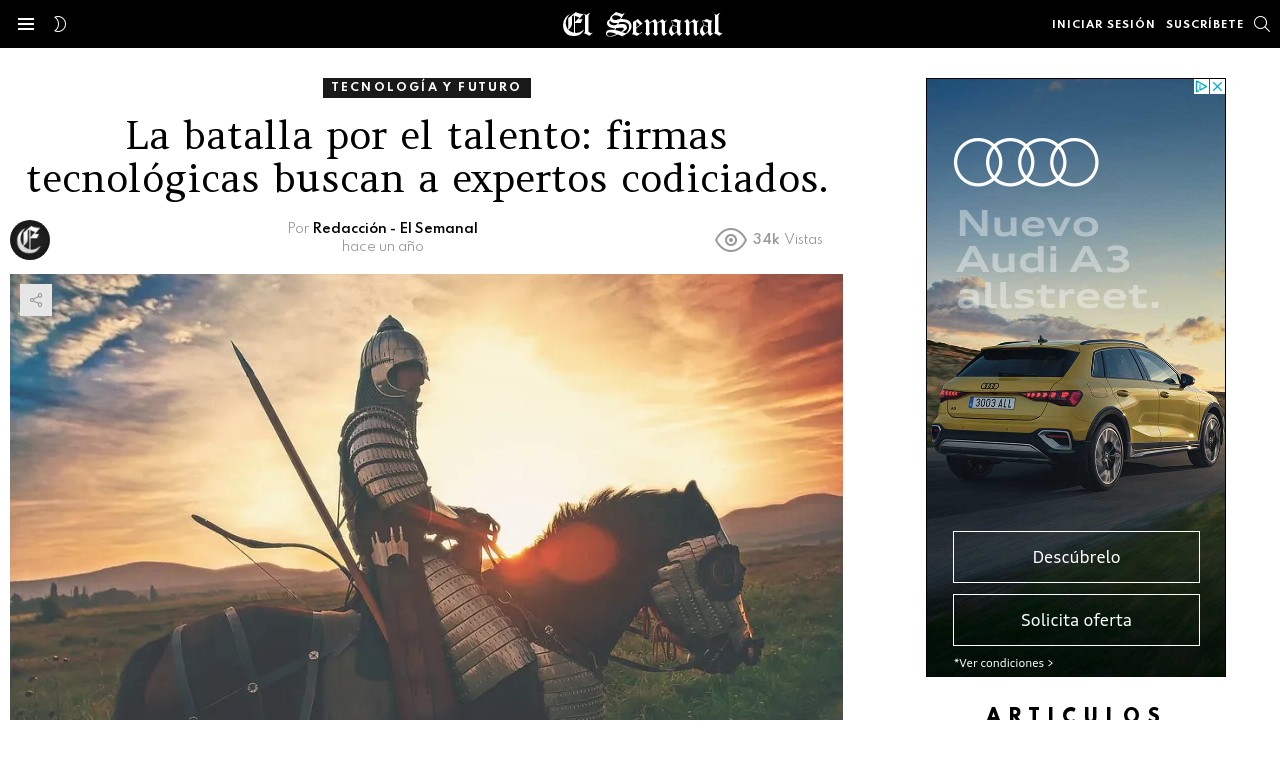

--- FILE ---
content_type: text/html; charset=UTF-8
request_url: https://elsemanal.es/la-batalla-por-el-talento-firmas-tecnologicas-buscan-a-expertos-codiciados
body_size: 26246
content:
	<!DOCTYPE html>
<!--[if IE 8]>
<html class="no-js g1-off-outside lt-ie10 lt-ie9" id="ie8" lang="es" prefix="og: https://ogp.me/ns#"><![endif]-->
<!--[if IE 9]>
<html class="no-js g1-off-outside lt-ie10" id="ie9" lang="es" prefix="og: https://ogp.me/ns#"><![endif]-->
<!--[if !IE]><!-->
<html class="no-js g1-off-outside" lang="es" prefix="og: https://ogp.me/ns#"><!--<![endif]-->
<head>
	<meta charset="UTF-8"/>
	<link rel="profile" href="https://gmpg.org/xfn/11"/>
	<link rel="pingback" href="https://elsemanal.es/xmlrpc.php"/>

	
<meta name="viewport" content="initial-scale=1.0, minimum-scale=1.0, height=device-height, width=device-width" />
	<script type="de3a2e20f35cebb323750564-text/javascript">if (0 === window.location.hash.indexOf('#_=_')) { window.location.hash = ''; history.pushState('', document.title, window.location.pathname); window.location.reload(); }</script>
	
<!-- Optimización para motores de búsqueda de Rank Math -  https://rankmath.com/ -->
<title>La batalla por el talento: firmas tecnológicas buscan a expertos codiciados. - ElSemanal</title>
<meta name="description" content="La consultora tecnológica Paradigma Digital ha identificado los perfiles profesionales más demandados en los próximos meses, enfocándose en áreas"/>
<meta name="robots" content="follow, index, max-snippet:-1, max-video-preview:-1, max-image-preview:large"/>
<link rel="canonical" href="https://elsemanal.es/la-batalla-por-el-talento-firmas-tecnologicas-buscan-a-expertos-codiciados" />
<meta property="og:locale" content="es_ES" />
<meta property="og:type" content="article" />
<meta property="og:title" content="La batalla por el talento: firmas tecnológicas buscan a expertos codiciados. - ElSemanal" />
<meta property="og:description" content="La consultora tecnológica Paradigma Digital ha identificado los perfiles profesionales más demandados en los próximos meses, enfocándose en áreas" />
<meta property="og:url" content="https://elsemanal.es/la-batalla-por-el-talento-firmas-tecnologicas-buscan-a-expertos-codiciados" />
<meta property="og:site_name" content="El Semanal | Noticias, Análisis y Actualidad Global" />
<meta property="article:tag" content="batalla" />
<meta property="article:tag" content="buscan" />
<meta property="article:tag" content="codiciados" />
<meta property="article:tag" content="expertos" />
<meta property="article:tag" content="firmas" />
<meta property="article:tag" content="Por" />
<meta property="article:tag" content="talento" />
<meta property="article:tag" content="tecnológicas" />
<meta property="article:section" content="Tecnología y Futuro" />
<meta property="og:image" content="https://i0.wp.com/elsemanal.es/wp-content/uploads/2024/07/La-batalla-por-el-talento-firmas-tecnologicas-buscan-a-expertos.jpg" />
<meta property="og:image:secure_url" content="https://i0.wp.com/elsemanal.es/wp-content/uploads/2024/07/La-batalla-por-el-talento-firmas-tecnologicas-buscan-a-expertos.jpg" />
<meta property="og:image:width" content="960" />
<meta property="og:image:height" content="640" />
<meta property="og:image:alt" content="La batalla por el talento: firmas tecnológicas buscan a expertos codiciados." />
<meta property="og:image:type" content="image/jpeg" />
<meta property="article:published_time" content="2024-07-17T19:57:04+00:00" />
<meta name="twitter:card" content="summary_large_image" />
<meta name="twitter:title" content="La batalla por el talento: firmas tecnológicas buscan a expertos codiciados. - ElSemanal" />
<meta name="twitter:description" content="La consultora tecnológica Paradigma Digital ha identificado los perfiles profesionales más demandados en los próximos meses, enfocándose en áreas" />
<meta name="twitter:image" content="https://i0.wp.com/elsemanal.es/wp-content/uploads/2024/07/La-batalla-por-el-talento-firmas-tecnologicas-buscan-a-expertos.jpg" />
<meta name="twitter:label1" content="Escrito por" />
<meta name="twitter:data1" content="Redacción - El Semanal" />
<meta name="twitter:label2" content="Tiempo de lectura" />
<meta name="twitter:data2" content="1 minuto" />
<script type="application/ld+json" class="rank-math-schema">{"@context":"https://schema.org","@graph":[{"@type":["NewsMediaOrganization","Organization"],"@id":"https://elsemanal.es/#organization","name":"El Semanal | Noticias, An\u00e1lisis y Actualidad Global","url":"https://elsemanal.es","logo":{"@type":"ImageObject","@id":"https://elsemanal.es/#logo","url":"https://elsemanal.es/wp-content/uploads/2024/10/favicon_400x400.jpeg","contentUrl":"https://elsemanal.es/wp-content/uploads/2024/10/favicon_400x400.jpeg","caption":"El Semanal | Noticias, An\u00e1lisis y Actualidad Global","inLanguage":"es","width":"200","height":"200"}},{"@type":"WebSite","@id":"https://elsemanal.es/#website","url":"https://elsemanal.es","name":"El Semanal | Noticias, An\u00e1lisis y Actualidad Global","alternateName":"ElSemanal.es","publisher":{"@id":"https://elsemanal.es/#organization"},"inLanguage":"es"},{"@type":"ImageObject","@id":"https://i0.wp.com/elsemanal.es/wp-content/uploads/2024/07/La-batalla-por-el-talento-firmas-tecnologicas-buscan-a-expertos.jpg?fit=960%2C640&amp;ssl=1","url":"https://i0.wp.com/elsemanal.es/wp-content/uploads/2024/07/La-batalla-por-el-talento-firmas-tecnologicas-buscan-a-expertos.jpg?fit=960%2C640&amp;ssl=1","width":"960","height":"640","inLanguage":"es"},{"@type":"BreadcrumbList","@id":"https://elsemanal.es/la-batalla-por-el-talento-firmas-tecnologicas-buscan-a-expertos-codiciados#breadcrumb","itemListElement":[{"@type":"ListItem","position":"1","item":{"@id":"https://elsemanal.es","name":"Portada"}},{"@type":"ListItem","position":"2","item":{"@id":"https://elsemanal.es/la-batalla-por-el-talento-firmas-tecnologicas-buscan-a-expertos-codiciados","name":"La batalla por el talento: firmas tecnol\u00f3gicas buscan a expertos codiciados."}}]},{"@type":"WebPage","@id":"https://elsemanal.es/la-batalla-por-el-talento-firmas-tecnologicas-buscan-a-expertos-codiciados#webpage","url":"https://elsemanal.es/la-batalla-por-el-talento-firmas-tecnologicas-buscan-a-expertos-codiciados","name":"La batalla por el talento: firmas tecnol\u00f3gicas buscan a expertos codiciados. - ElSemanal","datePublished":"2024-07-17T19:57:04+00:00","dateModified":"2024-07-17T19:57:04+00:00","isPartOf":{"@id":"https://elsemanal.es/#website"},"primaryImageOfPage":{"@id":"https://i0.wp.com/elsemanal.es/wp-content/uploads/2024/07/La-batalla-por-el-talento-firmas-tecnologicas-buscan-a-expertos.jpg?fit=960%2C640&amp;ssl=1"},"inLanguage":"es","breadcrumb":{"@id":"https://elsemanal.es/la-batalla-por-el-talento-firmas-tecnologicas-buscan-a-expertos-codiciados#breadcrumb"}},{"@type":"Person","@id":"https://elsemanal.es/author/elsemanal","name":"Redacci\u00f3n - El Semanal","description":"El Semanal: Tu fuente de noticias, tendencias y entretenimiento. Con\u00e9ctate con lo \u00faltimo en tecnolog\u00eda, cultura, econom\u00eda y m\u00e1s. Historias que importan, contadas de manera din\u00e1mica y accesible. \u00a1\u00danete a nuestra comunidad!","url":"https://elsemanal.es/author/elsemanal","image":{"@type":"ImageObject","@id":"https://i0.wp.com/elsemanal.es/wp-content/uploads/2024/06/cropped-Yz3KOg3z_400x400.jpeg?resize=96%2C96&amp;ssl=1","url":"https://i0.wp.com/elsemanal.es/wp-content/uploads/2024/06/cropped-Yz3KOg3z_400x400.jpeg?resize=96%2C96&amp;ssl=1","caption":"Redacci\u00f3n - El Semanal","inLanguage":"es"},"sameAs":["https://elsemanal.es"],"worksFor":{"@id":"https://elsemanal.es/#organization"}},{"@type":"NewsArticle","headline":"La batalla por el talento: firmas tecnol\u00f3gicas buscan a expertos codiciados. - ElSemanal","datePublished":"2024-07-17T19:57:04+00:00","dateModified":"2024-07-17T19:57:04+00:00","author":{"@id":"https://elsemanal.es/author/elsemanal","name":"Redacci\u00f3n - El Semanal"},"publisher":{"@id":"https://elsemanal.es/#organization"},"description":"La consultora tecnol\u00f3gica Paradigma Digital ha identificado los perfiles profesionales m\u00e1s demandados en los pr\u00f3ximos meses, enfoc\u00e1ndose en \u00e1reas","name":"La batalla por el talento: firmas tecnol\u00f3gicas buscan a expertos codiciados. - ElSemanal","@id":"https://elsemanal.es/la-batalla-por-el-talento-firmas-tecnologicas-buscan-a-expertos-codiciados#richSnippet","isPartOf":{"@id":"https://elsemanal.es/la-batalla-por-el-talento-firmas-tecnologicas-buscan-a-expertos-codiciados#webpage"},"image":{"@id":"https://i0.wp.com/elsemanal.es/wp-content/uploads/2024/07/La-batalla-por-el-talento-firmas-tecnologicas-buscan-a-expertos.jpg?fit=960%2C640&amp;ssl=1"},"inLanguage":"es","mainEntityOfPage":{"@id":"https://elsemanal.es/la-batalla-por-el-talento-firmas-tecnologicas-buscan-a-expertos-codiciados#webpage"}}]}</script>
<!-- /Plugin Rank Math WordPress SEO -->

<link rel='dns-prefetch' href='//stats.wp.com' />
<link rel='dns-prefetch' href='//fonts.googleapis.com' />

<link rel='preconnect' href='//i0.wp.com' />
<link rel='preconnect' href='//c0.wp.com' />
<link rel="alternate" type="application/rss+xml" title="ElSemanal &raquo; Feed" href="https://elsemanal.es/feed" />
<link rel="alternate" type="application/rss+xml" title="ElSemanal &raquo; Feed de los comentarios" href="https://elsemanal.es/comments/feed" />
<script type="de3a2e20f35cebb323750564-text/javascript" id="wpp-js" src="https://elsemanal.es/wp-content/plugins/wordpress-popular-posts/assets/js/wpp.min.js?ver=7.3.1" data-sampling="0" data-sampling-rate="100" data-api-url="https://elsemanal.es/wp-json/wordpress-popular-posts" data-post-id="6675" data-token="69e77207ac" data-lang="0" data-debug="0"></script>
<link rel="alternate" type="application/rss+xml" title="ElSemanal &raquo; Comentario La batalla por el talento: firmas tecnológicas buscan a expertos codiciados. del feed" href="https://elsemanal.es/la-batalla-por-el-talento-firmas-tecnologicas-buscan-a-expertos-codiciados/feed" />
<link rel="alternate" title="oEmbed (JSON)" type="application/json+oembed" href="https://elsemanal.es/wp-json/oembed/1.0/embed?url=https%3A%2F%2Felsemanal.es%2Fla-batalla-por-el-talento-firmas-tecnologicas-buscan-a-expertos-codiciados" />
<link rel="alternate" title="oEmbed (XML)" type="text/xml+oembed" href="https://elsemanal.es/wp-json/oembed/1.0/embed?url=https%3A%2F%2Felsemanal.es%2Fla-batalla-por-el-talento-firmas-tecnologicas-buscan-a-expertos-codiciados&#038;format=xml" />
<style id='wp-img-auto-sizes-contain-inline-css' type='text/css'>
img:is([sizes=auto i],[sizes^="auto," i]){contain-intrinsic-size:3000px 1500px}
/*# sourceURL=wp-img-auto-sizes-contain-inline-css */
</style>
<style id='wp-emoji-styles-inline-css' type='text/css'>

	img.wp-smiley, img.emoji {
		display: inline !important;
		border: none !important;
		box-shadow: none !important;
		height: 1em !important;
		width: 1em !important;
		margin: 0 0.07em !important;
		vertical-align: -0.1em !important;
		background: none !important;
		padding: 0 !important;
	}
/*# sourceURL=wp-emoji-styles-inline-css */
</style>
<style id='classic-theme-styles-inline-css' type='text/css'>
/*! This file is auto-generated */
.wp-block-button__link{color:#fff;background-color:#32373c;border-radius:9999px;box-shadow:none;text-decoration:none;padding:calc(.667em + 2px) calc(1.333em + 2px);font-size:1.125em}.wp-block-file__button{background:#32373c;color:#fff;text-decoration:none}
/*# sourceURL=/wp-includes/css/classic-themes.min.css */
</style>
<link rel='stylesheet' id='mpp_gutenberg-css' href='https://elsemanal.es/wp-content/plugins/metronet-profile-picture/dist/blocks.style.build.css?ver=2.6.2' type='text/css' media='all' />
<link rel='stylesheet' id='adace-style-css' href='https://elsemanal.es/wp-content/plugins/ad-ace/assets/css/style.min.css?ver=1.3.28' type='text/css' media='all' />
<link rel='stylesheet' id='shoppable-images-css-css' href='https://elsemanal.es/wp-content/plugins/ad-ace/assets/css/shoppable-images-front.min.css?ver=1.3.28' type='text/css' media='all' />
<link rel='stylesheet' id='cace-all-css' href='https://elsemanal.es/wp-content/plugins/comment-ace/assets/css/all.min.css?ver=1.0.8' type='text/css' media='all' />
<link rel='stylesheet' id='contact-form-7-css' href='https://elsemanal.es/wp-content/plugins/contact-form-7/includes/css/styles.css?ver=5.9.6' type='text/css' media='all' />
<link rel='stylesheet' id='mace-lazy-load-youtube-css' href='https://elsemanal.es/wp-content/plugins/media-ace/includes/lazy-load/assets/css/youtube.min.css?ver=1.4.13' type='text/css' media='all' />
<link rel='stylesheet' id='mace-gallery-css' href='https://elsemanal.es/wp-content/plugins/media-ace/includes/gallery/css/gallery.min.css?ver=6.9' type='text/css' media='all' />
<link rel='stylesheet' id='jquery-magnific-popup-css' href='https://elsemanal.es/wp-content/plugins/snax/assets/js/jquery.magnific-popup/magnific-popup.css?ver=6.9' type='text/css' media='all' />
<link rel='stylesheet' id='snax-css' href='https://elsemanal.es/wp-content/plugins/snax/css/snax.min.css?ver=1.94' type='text/css' media='all' />
<link rel='stylesheet' id='wyr-main-css' href='https://elsemanal.es/wp-content/plugins/whats-your-reaction/css/main.min.css?ver=1.3.20' type='text/css' media='all' />
<link rel='stylesheet' id='wp_automatic_gallery_style-css' href='https://elsemanal.es/wp-content/plugins/wp-automatic/css/wp-automatic.css?ver=1.0.0' type='text/css' media='all' />
<link rel='stylesheet' id='wordpress-popular-posts-css-css' href='https://elsemanal.es/wp-content/plugins/wordpress-popular-posts/assets/css/wpp.css?ver=7.3.1' type='text/css' media='all' />
<link rel='stylesheet' id='g1-main-css' href='https://elsemanal.es/wp-content/themes/bimber/css/9.2.5/styles/fashion/all-light.min.css?ver=9.2.5' type='text/css' media='all' />
<link rel='stylesheet' id='bimber-single-css' href='https://elsemanal.es/wp-content/themes/bimber/css/9.2.5/styles/fashion/single-light.min.css?ver=9.2.5' type='text/css' media='all' />
<link rel='stylesheet' id='bimber-comments-css' href='https://elsemanal.es/wp-content/themes/bimber/css/9.2.5/styles/fashion/comments-light.min.css?ver=9.2.5' type='text/css' media='all' />
<link rel='stylesheet' id='bimber-google-fonts-css' href='//fonts.googleapis.com/css?family=Amethysta%3A400%7CSpartan%3A400%2C300%2C600%2C700%2C800&#038;subset=latin%2Clatin-ext&#038;display=swap&#038;ver=9.2.5' type='text/css' media='all' />
<link rel='stylesheet' id='bimber-dynamic-style-css' href='https://elsemanal.es/wp-content/uploads/dynamic-style-1744641400.css' type='text/css' media='all' />
<link rel='stylesheet' id='cace-form-css' href='https://elsemanal.es/wp-content/plugins/comment-ace/assets/css/form.min.css?ver=1.0.8' type='text/css' media='all' />
<link rel='stylesheet' id='bimber-snax-extra-css' href='https://elsemanal.es/wp-content/themes/bimber/css/9.2.5/styles/fashion/snax-extra-light.min.css?ver=9.2.5' type='text/css' media='all' />
<link rel='stylesheet' id='bimber-vc-css' href='https://elsemanal.es/wp-content/themes/bimber/css/9.2.5/styles/fashion/vc-light.min.css?ver=9.2.5' type='text/css' media='all' />
<link rel='stylesheet' id='bimber-mashshare-css' href='https://elsemanal.es/wp-content/themes/bimber/css/9.2.5/styles/fashion/mashshare-light.min.css?ver=9.2.5' type='text/css' media='all' />
<script type="de3a2e20f35cebb323750564-text/javascript" src="https://c0.wp.com/c/6.9/wp-includes/js/jquery/jquery.min.js" id="jquery-core-js"></script>
<script type="de3a2e20f35cebb323750564-text/javascript" src="https://c0.wp.com/c/6.9/wp-includes/js/jquery/jquery-migrate.min.js" id="jquery-migrate-js"></script>
<script type="de3a2e20f35cebb323750564-text/javascript" src="https://elsemanal.es/wp-content/plugins/ad-ace/assets/js/slot-slideup.js?ver=1.3.28" id="adace-slot-slideup-js"></script>
<script type="de3a2e20f35cebb323750564-text/javascript" src="https://elsemanal.es/wp-content/plugins/ad-ace/includes/shoppable-images/assets/js/shoppable-images-front.js?ver=1.3.28" id="shoppable-images-js-js"></script>
<script type="de3a2e20f35cebb323750564-text/javascript" src="https://elsemanal.es/wp-content/plugins/ad-ace/assets/js/coupons.js?ver=1.3.28" id="adace-coupons-js"></script>
<script type="de3a2e20f35cebb323750564-text/javascript" src="https://elsemanal.es/wp-content/plugins/wp-automatic/js/main-front.js?ver=6.9" id="wp_automatic_gallery-js"></script>
<script type="de3a2e20f35cebb323750564-text/javascript" src="https://elsemanal.es/wp-content/themes/bimber/js/modernizr/modernizr-custom.min.js?ver=3.3.0" id="modernizr-js"></script>
<script type="de3a2e20f35cebb323750564-text/javascript" id="commentace-core-js-extra">
/* <![CDATA[ */
var commentace = {"ajax_url":"https://elsemanal.es/wp-admin/admin-ajax.php","nonce":"7c6dadbca8","in_debug_mode":"","user_logged_in":"","login_url":"https://elsemanal.es/wp-login.php?snax_login_popup=on","number_format":{"decimals":0,"dec_point":",","thousands_sep":"."},"i18n":{"remove":"Remove","login_required":"You must be logged in to perform that action","copied_to_clipboard":"Copied to your clipboard"}};
//# sourceURL=commentace-core-js-extra
/* ]]> */
</script>
<script type="de3a2e20f35cebb323750564-text/javascript" src="https://elsemanal.es/wp-content/plugins/comment-ace/assets/js/core.js?ver=1.0.8" id="commentace-core-js"></script>
<script type="de3a2e20f35cebb323750564-text/javascript" src="https://elsemanal.es/wp-content/plugins/comment-ace/assets/js/comments.js?ver=1.0.8" id="commentace-comments-js"></script>
<link rel="https://api.w.org/" href="https://elsemanal.es/wp-json/" /><link rel="alternate" title="JSON" type="application/json" href="https://elsemanal.es/wp-json/wp/v2/posts/6675" /><link rel="EditURI" type="application/rsd+xml" title="RSD" href="https://elsemanal.es/xmlrpc.php?rsd" />
<link rel='shortlink' href='https://elsemanal.es/?p=6675' />
<link rel="preload" href="https://elsemanal.es/wp-content/plugins/g1-socials/css/iconfont/fonts/g1-socials.woff" as="font" type="font/woff" crossorigin="anonymous">        <style>
        .getty.aligncenter {
            text-align: center;
        }
        .getty.alignleft {
            float: none;
            margin-right: 0;
        }
        .getty.alignleft > div {
            float: left;
            margin-right: 5px;
        }
        .getty.alignright {
            float: none;
            margin-left: 0;
        }
        .getty.alignright > div {
            float: right;
            margin-left: 5px;
        }
        </style>
        	<style>
		.lazyload, .lazyloading {
			opacity: 0;
		}
		.lazyloaded {
			opacity: 1;
		}
		.lazyload,
		.lazyloading,
		.lazyloaded {
			transition: opacity 0.175s ease-in-out;
		}

		iframe.lazyloading {
			opacity: 1;
			transition: opacity 0.375s ease-in-out;
			background: #f2f2f2 no-repeat center;
		}
		iframe.lazyloaded {
			opacity: 1;
		}
	</style>
	<link rel="preload" href="https://elsemanal.es/wp-content/plugins/snax/css/snaxicon/fonts/snaxicon.woff" as="font" type="font/woff" crossorigin="anonymous">	<style>img#wpstats{display:none}</style>
		            <style id="wpp-loading-animation-styles">@-webkit-keyframes bgslide{from{background-position-x:0}to{background-position-x:-200%}}@keyframes bgslide{from{background-position-x:0}to{background-position-x:-200%}}.wpp-widget-block-placeholder,.wpp-shortcode-placeholder{margin:0 auto;width:60px;height:3px;background:#dd3737;background:linear-gradient(90deg,#dd3737 0%,#571313 10%,#dd3737 100%);background-size:200% auto;border-radius:3px;-webkit-animation:bgslide 1s infinite linear;animation:bgslide 1s infinite linear}</style>
            	<style>
	@font-face {
		font-family: "bimber";
					src:url("https://elsemanal.es/wp-content/themes/bimber/css/9.2.5/bunchy/fonts/bimber.eot");
			src:url("https://elsemanal.es/wp-content/themes/bimber/css/9.2.5/bunchy/fonts/bimber.eot?#iefix") format("embedded-opentype"),
			url("https://elsemanal.es/wp-content/themes/bimber/css/9.2.5/bunchy/fonts/bimber.woff") format("woff"),
			url("https://elsemanal.es/wp-content/themes/bimber/css/9.2.5/bunchy/fonts/bimber.ttf") format("truetype"),
			url("https://elsemanal.es/wp-content/themes/bimber/css/9.2.5/bunchy/fonts/bimber.svg#bimber") format("svg");
						font-weight: normal;
		font-style: normal;
		font-display: block;
	}
	</style>
	<!-- Google tag (gtag.js) -->
<script async src="https://www.googletagmanager.com/gtag/js?id=G-RNSLRVCJBJ" type="de3a2e20f35cebb323750564-text/javascript"></script>
<script type="de3a2e20f35cebb323750564-text/javascript">
  window.dataLayer = window.dataLayer || [];
  function gtag(){dataLayer.push(arguments);}
  gtag('js', new Date());

  gtag('config', 'G-RNSLRVCJBJ');
</script><meta name="theme-color" content="#000000" />
<meta name="generator" content="Powered by WPBakery Page Builder - drag and drop page builder for WordPress."/>
<link rel="preload" href="https://elsemanal.es/wp-content/plugins/comment-ace/assets/css/iconfont/fonts/cace.woff" as="font" type="font/woff" crossorigin="anonymous"><link rel="icon" href="https://i0.wp.com/elsemanal.es/wp-content/uploads/2024/06/cropped-Yz3KOg3z_400x400.jpeg?fit=32%2C32&#038;ssl=1" sizes="32x32" />
<link rel="icon" href="https://i0.wp.com/elsemanal.es/wp-content/uploads/2024/06/cropped-Yz3KOg3z_400x400.jpeg?resize=192%2C192&#038;ssl=1" sizes="192x192" />
<link rel="apple-touch-icon" href="https://i0.wp.com/elsemanal.es/wp-content/uploads/2024/06/cropped-Yz3KOg3z_400x400.jpeg?fit=180%2C180&#038;ssl=1" />
<meta name="msapplication-TileImage" content="https://i0.wp.com/elsemanal.es/wp-content/uploads/2024/06/cropped-Yz3KOg3z_400x400.jpeg?fit=270%2C270&#038;ssl=1" />
<meta name="g1:switch-skin-css" content="https://elsemanal.es/wp-content/themes/bimber/css/9.2.5/styles/mode-dark.min.css" />	<script type="de3a2e20f35cebb323750564-text/javascript">if("undefined"!=typeof localStorage){var skinItemId=document.getElementsByName("g1:skin-item-id");skinItemId=skinItemId.length>0?skinItemId[0].getAttribute("content"):"g1_skin",window.g1SwitchSkin=function(e,t){if(e){var n=document.getElementById("g1-switch-skin-css");if(n){n.parentNode.removeChild(n),document.documentElement.classList.remove("g1-skinmode");try{localStorage.removeItem(skinItemId)}catch(e){}}else{t?document.write('<link id="g1-switch-skin-css" rel="stylesheet" type="text/css" media="all" href="'+document.getElementsByName("g1:switch-skin-css")[0].getAttribute("content")+'" />'):((n=document.createElement("link")).id="g1-switch-skin-css",n.href=document.getElementsByName("g1:switch-skin-css")[0].getAttribute("content"),n.rel="stylesheet",n.media="all",document.head.appendChild(n)),document.documentElement.classList.add("g1-skinmode");try{localStorage.setItem(skinItemId,e)}catch(e){}}}};try{var mode=localStorage.getItem(skinItemId);window.g1SwitchSkin(mode,!0)}catch(e){}}</script>
		<script type="de3a2e20f35cebb323750564-text/javascript">if("undefined"!=typeof localStorage){var nsfwItemId=document.getElementsByName("g1:nsfw-item-id");nsfwItemId=nsfwItemId.length>0?nsfwItemId[0].getAttribute("content"):"g1_nsfw_off",window.g1SwitchNSFW=function(e){e?(localStorage.setItem(nsfwItemId,1),document.documentElement.classList.add("g1-nsfw-off")):(localStorage.removeItem(nsfwItemId),document.documentElement.classList.remove("g1-nsfw-off"))};try{var nsfwmode=localStorage.getItem(nsfwItemId);window.g1SwitchNSFW(nsfwmode)}catch(e){}}</script>
	<noscript><style> .wpb_animate_when_almost_visible { opacity: 1; }</style></noscript><style id='global-styles-inline-css' type='text/css'>
:root{--wp--preset--aspect-ratio--square: 1;--wp--preset--aspect-ratio--4-3: 4/3;--wp--preset--aspect-ratio--3-4: 3/4;--wp--preset--aspect-ratio--3-2: 3/2;--wp--preset--aspect-ratio--2-3: 2/3;--wp--preset--aspect-ratio--16-9: 16/9;--wp--preset--aspect-ratio--9-16: 9/16;--wp--preset--color--black: #000000;--wp--preset--color--cyan-bluish-gray: #abb8c3;--wp--preset--color--white: #ffffff;--wp--preset--color--pale-pink: #f78da7;--wp--preset--color--vivid-red: #cf2e2e;--wp--preset--color--luminous-vivid-orange: #ff6900;--wp--preset--color--luminous-vivid-amber: #fcb900;--wp--preset--color--light-green-cyan: #7bdcb5;--wp--preset--color--vivid-green-cyan: #00d084;--wp--preset--color--pale-cyan-blue: #8ed1fc;--wp--preset--color--vivid-cyan-blue: #0693e3;--wp--preset--color--vivid-purple: #9b51e0;--wp--preset--gradient--vivid-cyan-blue-to-vivid-purple: linear-gradient(135deg,rgb(6,147,227) 0%,rgb(155,81,224) 100%);--wp--preset--gradient--light-green-cyan-to-vivid-green-cyan: linear-gradient(135deg,rgb(122,220,180) 0%,rgb(0,208,130) 100%);--wp--preset--gradient--luminous-vivid-amber-to-luminous-vivid-orange: linear-gradient(135deg,rgb(252,185,0) 0%,rgb(255,105,0) 100%);--wp--preset--gradient--luminous-vivid-orange-to-vivid-red: linear-gradient(135deg,rgb(255,105,0) 0%,rgb(207,46,46) 100%);--wp--preset--gradient--very-light-gray-to-cyan-bluish-gray: linear-gradient(135deg,rgb(238,238,238) 0%,rgb(169,184,195) 100%);--wp--preset--gradient--cool-to-warm-spectrum: linear-gradient(135deg,rgb(74,234,220) 0%,rgb(151,120,209) 20%,rgb(207,42,186) 40%,rgb(238,44,130) 60%,rgb(251,105,98) 80%,rgb(254,248,76) 100%);--wp--preset--gradient--blush-light-purple: linear-gradient(135deg,rgb(255,206,236) 0%,rgb(152,150,240) 100%);--wp--preset--gradient--blush-bordeaux: linear-gradient(135deg,rgb(254,205,165) 0%,rgb(254,45,45) 50%,rgb(107,0,62) 100%);--wp--preset--gradient--luminous-dusk: linear-gradient(135deg,rgb(255,203,112) 0%,rgb(199,81,192) 50%,rgb(65,88,208) 100%);--wp--preset--gradient--pale-ocean: linear-gradient(135deg,rgb(255,245,203) 0%,rgb(182,227,212) 50%,rgb(51,167,181) 100%);--wp--preset--gradient--electric-grass: linear-gradient(135deg,rgb(202,248,128) 0%,rgb(113,206,126) 100%);--wp--preset--gradient--midnight: linear-gradient(135deg,rgb(2,3,129) 0%,rgb(40,116,252) 100%);--wp--preset--font-size--small: 13px;--wp--preset--font-size--medium: 20px;--wp--preset--font-size--large: 36px;--wp--preset--font-size--x-large: 42px;--wp--preset--spacing--20: 0.44rem;--wp--preset--spacing--30: 0.67rem;--wp--preset--spacing--40: 1rem;--wp--preset--spacing--50: 1.5rem;--wp--preset--spacing--60: 2.25rem;--wp--preset--spacing--70: 3.38rem;--wp--preset--spacing--80: 5.06rem;--wp--preset--shadow--natural: 6px 6px 9px rgba(0, 0, 0, 0.2);--wp--preset--shadow--deep: 12px 12px 50px rgba(0, 0, 0, 0.4);--wp--preset--shadow--sharp: 6px 6px 0px rgba(0, 0, 0, 0.2);--wp--preset--shadow--outlined: 6px 6px 0px -3px rgb(255, 255, 255), 6px 6px rgb(0, 0, 0);--wp--preset--shadow--crisp: 6px 6px 0px rgb(0, 0, 0);}:where(.is-layout-flex){gap: 0.5em;}:where(.is-layout-grid){gap: 0.5em;}body .is-layout-flex{display: flex;}.is-layout-flex{flex-wrap: wrap;align-items: center;}.is-layout-flex > :is(*, div){margin: 0;}body .is-layout-grid{display: grid;}.is-layout-grid > :is(*, div){margin: 0;}:where(.wp-block-columns.is-layout-flex){gap: 2em;}:where(.wp-block-columns.is-layout-grid){gap: 2em;}:where(.wp-block-post-template.is-layout-flex){gap: 1.25em;}:where(.wp-block-post-template.is-layout-grid){gap: 1.25em;}.has-black-color{color: var(--wp--preset--color--black) !important;}.has-cyan-bluish-gray-color{color: var(--wp--preset--color--cyan-bluish-gray) !important;}.has-white-color{color: var(--wp--preset--color--white) !important;}.has-pale-pink-color{color: var(--wp--preset--color--pale-pink) !important;}.has-vivid-red-color{color: var(--wp--preset--color--vivid-red) !important;}.has-luminous-vivid-orange-color{color: var(--wp--preset--color--luminous-vivid-orange) !important;}.has-luminous-vivid-amber-color{color: var(--wp--preset--color--luminous-vivid-amber) !important;}.has-light-green-cyan-color{color: var(--wp--preset--color--light-green-cyan) !important;}.has-vivid-green-cyan-color{color: var(--wp--preset--color--vivid-green-cyan) !important;}.has-pale-cyan-blue-color{color: var(--wp--preset--color--pale-cyan-blue) !important;}.has-vivid-cyan-blue-color{color: var(--wp--preset--color--vivid-cyan-blue) !important;}.has-vivid-purple-color{color: var(--wp--preset--color--vivid-purple) !important;}.has-black-background-color{background-color: var(--wp--preset--color--black) !important;}.has-cyan-bluish-gray-background-color{background-color: var(--wp--preset--color--cyan-bluish-gray) !important;}.has-white-background-color{background-color: var(--wp--preset--color--white) !important;}.has-pale-pink-background-color{background-color: var(--wp--preset--color--pale-pink) !important;}.has-vivid-red-background-color{background-color: var(--wp--preset--color--vivid-red) !important;}.has-luminous-vivid-orange-background-color{background-color: var(--wp--preset--color--luminous-vivid-orange) !important;}.has-luminous-vivid-amber-background-color{background-color: var(--wp--preset--color--luminous-vivid-amber) !important;}.has-light-green-cyan-background-color{background-color: var(--wp--preset--color--light-green-cyan) !important;}.has-vivid-green-cyan-background-color{background-color: var(--wp--preset--color--vivid-green-cyan) !important;}.has-pale-cyan-blue-background-color{background-color: var(--wp--preset--color--pale-cyan-blue) !important;}.has-vivid-cyan-blue-background-color{background-color: var(--wp--preset--color--vivid-cyan-blue) !important;}.has-vivid-purple-background-color{background-color: var(--wp--preset--color--vivid-purple) !important;}.has-black-border-color{border-color: var(--wp--preset--color--black) !important;}.has-cyan-bluish-gray-border-color{border-color: var(--wp--preset--color--cyan-bluish-gray) !important;}.has-white-border-color{border-color: var(--wp--preset--color--white) !important;}.has-pale-pink-border-color{border-color: var(--wp--preset--color--pale-pink) !important;}.has-vivid-red-border-color{border-color: var(--wp--preset--color--vivid-red) !important;}.has-luminous-vivid-orange-border-color{border-color: var(--wp--preset--color--luminous-vivid-orange) !important;}.has-luminous-vivid-amber-border-color{border-color: var(--wp--preset--color--luminous-vivid-amber) !important;}.has-light-green-cyan-border-color{border-color: var(--wp--preset--color--light-green-cyan) !important;}.has-vivid-green-cyan-border-color{border-color: var(--wp--preset--color--vivid-green-cyan) !important;}.has-pale-cyan-blue-border-color{border-color: var(--wp--preset--color--pale-cyan-blue) !important;}.has-vivid-cyan-blue-border-color{border-color: var(--wp--preset--color--vivid-cyan-blue) !important;}.has-vivid-purple-border-color{border-color: var(--wp--preset--color--vivid-purple) !important;}.has-vivid-cyan-blue-to-vivid-purple-gradient-background{background: var(--wp--preset--gradient--vivid-cyan-blue-to-vivid-purple) !important;}.has-light-green-cyan-to-vivid-green-cyan-gradient-background{background: var(--wp--preset--gradient--light-green-cyan-to-vivid-green-cyan) !important;}.has-luminous-vivid-amber-to-luminous-vivid-orange-gradient-background{background: var(--wp--preset--gradient--luminous-vivid-amber-to-luminous-vivid-orange) !important;}.has-luminous-vivid-orange-to-vivid-red-gradient-background{background: var(--wp--preset--gradient--luminous-vivid-orange-to-vivid-red) !important;}.has-very-light-gray-to-cyan-bluish-gray-gradient-background{background: var(--wp--preset--gradient--very-light-gray-to-cyan-bluish-gray) !important;}.has-cool-to-warm-spectrum-gradient-background{background: var(--wp--preset--gradient--cool-to-warm-spectrum) !important;}.has-blush-light-purple-gradient-background{background: var(--wp--preset--gradient--blush-light-purple) !important;}.has-blush-bordeaux-gradient-background{background: var(--wp--preset--gradient--blush-bordeaux) !important;}.has-luminous-dusk-gradient-background{background: var(--wp--preset--gradient--luminous-dusk) !important;}.has-pale-ocean-gradient-background{background: var(--wp--preset--gradient--pale-ocean) !important;}.has-electric-grass-gradient-background{background: var(--wp--preset--gradient--electric-grass) !important;}.has-midnight-gradient-background{background: var(--wp--preset--gradient--midnight) !important;}.has-small-font-size{font-size: var(--wp--preset--font-size--small) !important;}.has-medium-font-size{font-size: var(--wp--preset--font-size--medium) !important;}.has-large-font-size{font-size: var(--wp--preset--font-size--large) !important;}.has-x-large-font-size{font-size: var(--wp--preset--font-size--x-large) !important;}
/*# sourceURL=global-styles-inline-css */
</style>
<link rel='stylesheet' id='g1-socials-basic-screen-css' href='https://elsemanal.es/wp-content/plugins/g1-socials/css/screen-basic.min.css?ver=1.2.28' type='text/css' media='all' />
<link rel='stylesheet' id='g1-socials-snapcode-css' href='https://elsemanal.es/wp-content/plugins/g1-socials/css/snapcode.min.css?ver=1.2.28' type='text/css' media='all' />
</head>

<body data-rsssl=1 class="wp-singular post-template-default single single-post postid-6675 single-format-standard wp-embed-responsive wp-theme-bimber snax-hoverable g1-layout-stretched g1-hoverable g1-has-mobile-logo g1-sidebar-normal wpb-js-composer js-comp-ver-6.10.0 vc_responsive" itemscope="" itemtype="http://schema.org/WebPage" >

<div class="g1-body-inner">

	<div id="page">
		

		

					<div class="g1-row g1-row-layout-page g1-hb-row g1-hb-row-normal g1-hb-row-a g1-hb-row-1 g1-hb-boxed g1-hb-sticky-off g1-hb-shadow-off">
			<div class="g1-row-inner">
				<div class="g1-column g1-dropable">
											<div class="g1-bin-1 g1-bin-grow-off">
							<div class="g1-bin g1-bin-align-left">
															</div>
						</div>
											<div class="g1-bin-2 g1-bin-grow-off">
							<div class="g1-bin g1-bin-align-center">
															</div>
						</div>
											<div class="g1-bin-3 g1-bin-grow-off">
							<div class="g1-bin g1-bin-align-right">
															</div>
						</div>
									</div>
			</div>
			<div class="g1-row-background"></div>
		</div>
			<div class="g1-row g1-row-layout-page g1-hb-row g1-hb-row-normal g1-hb-row-b g1-hb-row-2 g1-hb-boxed g1-hb-sticky-off g1-hb-shadow-off">
			<div class="g1-row-inner">
				<div class="g1-column g1-dropable">
											<div class="g1-bin-1 g1-bin-grow-on">
							<div class="g1-bin g1-bin-align-left">
																		<a class="g1-hamburger g1-hamburger-show g1-hamburger-s  " href="#">
		<span class="g1-hamburger-icon"></span>
			<span class="g1-hamburger-label
			g1-hamburger-label-hidden			">Menú</span>
	</a>
																	<div class="g1-drop g1-drop-nojs g1-drop-with-anim g1-drop-before g1-drop-the-skin g1-drop-the-skin-light g1-drop-s g1-drop-icon">
	<button class="g1-button-none g1-drop-toggle">
		<span class="g1-drop-toggle-icon"></span><span class="g1-drop-toggle-text">Switch skin</span>
		<span class="g1-drop-toggle-arrow"></span>
	</button>
			<div class="g1-drop-content">
							<p class="g1-skinmode-desc">Switch to the dark mode that&#039;s kinder on your eyes at night time.</p>
				<p class="g1-skinmode-desc">Switch to the light mode that&#039;s kinder on your eyes at day time.</p>
					</div>
	</div>

															</div>
						</div>
											<div class="g1-bin-2 g1-bin-grow-off">
							<div class="g1-bin g1-bin-align-center">
																	<div class="g1-id g1-id-desktop">
			<p class="g1-mega g1-mega-1st site-title">
	
			<a class="g1-logo-wrapper"
			   href="https://elsemanal.es/" rel="home">
									<picture class="g1-logo g1-logo-default">
						<source media="(min-width: 1025px)" srcset="https://elsemanal.es/wp-content/uploads/2024/06/logo5.png 2x,https://elsemanal.es/wp-content/uploads/2024/06/logo5.png 1x">
						<source media="(max-width: 1024px)" srcset="data:image/svg+xml,%3Csvg%20xmlns%3D%27http%3A%2F%2Fwww.w3.org%2F2000%2Fsvg%27%20viewBox%3D%270%200%20170%2028%27%2F%3E">
						<img
							src="https://elsemanal.es/wp-content/uploads/2024/06/logo5.png"
							width="170"
							height="28"
							alt="ElSemanal" />
					</picture>

												</a>

			</p>
	
            <script type="de3a2e20f35cebb323750564-text/javascript">
            try {
                if ( localStorage.getItem(skinItemId ) ) {
                    var _g1;
                    _g1 = document.getElementById('g1-logo-inverted-img');
                    _g1.classList.remove('lazyload');
                    _g1.setAttribute('src', _g1.getAttribute('data-src') );

                    _g1 = document.getElementById('g1-logo-inverted-source');
                    _g1.setAttribute('srcset', _g1.getAttribute('data-srcset'));
                }
            } catch(e) {}
        </script>
    
	</div>															</div>
						</div>
											<div class="g1-bin-3 g1-bin-grow-on">
							<div class="g1-bin g1-bin-align-right">
																	<nav class="g1-drop g1-drop-with-anim g1-drop-before g1-drop-the-user  g1-drop-m g1-drop-text ">


	<a class="g1-drop-toggle snax-login-required" href="https://elsemanal.es/wp-login.php?snax_login_popup=on">
		<span class="g1-drop-toggle-icon"></span><span class="g1-drop-toggle-text">Iniciar sesión</span>
		<span class="g1-drop-toggle-arrow"></span>
	</a>

	
	
	</nav>
																			<div class="g1-drop g1-drop-with-anim g1-drop-before g1-drop-the-newsletter g1-drop-s g1-drop-text ">
			<span class="g1-drop-toggle">
				<span class="g1-drop-toggle-icon"></span><span class="g1-drop-toggle-text">Suscríbete</span>
				<span class="g1-drop-toggle-arrow"></span>
			</span>

			<div class="g1-drop-content">
				<aside id="bimber-mc4wp-form-counter-1" class="g1-newsletter g1-newsletter-vertical ">
	<header>
		<h2 class="g1-delta g1-delta-2nd"><span>Newsletter</span></h2>	</header>

	
	
	
	<script type="de3a2e20f35cebb323750564-text/javascript">(function() {
	window.mc4wp = window.mc4wp || {
		listeners: [],
		forms: {
			on: function(evt, cb) {
				window.mc4wp.listeners.push(
					{
						event   : evt,
						callback: cb
					}
				);
			}
		}
	}
})();
</script><!-- Mailchimp for WordPress v4.9.17 - https://wordpress.org/plugins/mailchimp-for-wp/ --><form id="mc4wp-form-1" class="mc4wp-form mc4wp-form-4562" method="post" data-id="4562" data-name="Default sign-up form" ><div class="mc4wp-form-fields"><p>
	<label>Dirección de correo electrónico:</label> 
		<input type="email" name="EMAIL" placeholder="Tu dirección de correo electrónico" required />
</p>

<p>
	<input type="submit" value="Registro" />
</p></div><label style="display: none !important;">Deja vacío este campo si eres humano: <input type="text" name="_mc4wp_honeypot" value="" tabindex="-1" autocomplete="off" /></label><input type="hidden" name="_mc4wp_timestamp" value="1768455931" /><input type="hidden" name="_mc4wp_form_id" value="4562" /><input type="hidden" name="_mc4wp_form_element_id" value="mc4wp-form-1" /><div class="mc4wp-response"></div><p class="g1-meta g1-newsletter-privacy">Al suscribirte aceptas nuestra política de privacidad y protección de datos.</p></form><!-- / Mailchimp for WordPress Plugin --></aside>			</div>
		</div>
																			<div class="g1-drop g1-drop-with-anim g1-drop-before g1-drop-the-search  g1-drop-s g1-drop-icon ">
		<a class="g1-drop-toggle" href="https://elsemanal.es/?s=">
			<span class="g1-drop-toggle-icon"></span><span class="g1-drop-toggle-text">Busca</span>
			<span class="g1-drop-toggle-arrow"></span>
		</a>
		<div class="g1-drop-content">
			

<div role="search" class="search-form-wrapper">
	<form method="get"
	      class="g1-searchform-tpl-default g1-searchform-ajax search-form"
	      action="https://elsemanal.es/">
		<label>
			<span class="screen-reader-text">Buscar:</span>
			<input type="search" class="search-field"
			       placeholder="Buscar&hellip;"
			       value="" name="s"
			       title="Buscar:" />
		</label>
		<button class="search-submit">Search</button>
	</form>

			<div class="g1-searches g1-searches-ajax"></div>
	</div>
		</div>
	</div>
															</div>
						</div>
									</div>
			</div>
			<div class="g1-row-background"></div>
		</div>
				<div class="g1-sticky-top-wrapper g1-hb-row-3">
				<div class="g1-row g1-row-layout-page g1-hb-row g1-hb-row-normal g1-hb-row-c g1-hb-row-3 g1-hb-boxed g1-hb-sticky-on g1-hb-shadow-off">
			<div class="g1-row-inner">
				<div class="g1-column g1-dropable">
											<div class="g1-bin-1 g1-bin-grow-off">
							<div class="g1-bin g1-bin-align-left">
															</div>
						</div>
											<div class="g1-bin-2 g1-bin-grow-on">
							<div class="g1-bin g1-bin-align-center">
															</div>
						</div>
											<div class="g1-bin-3 g1-bin-grow-off">
							<div class="g1-bin g1-bin-align-right">
															</div>
						</div>
									</div>
			</div>
			<div class="g1-row-background"></div>
		</div>
			</div>
				<div class="g1-row g1-row-layout-page g1-hb-row g1-hb-row-mobile g1-hb-row-a g1-hb-row-1 g1-hb-boxed g1-hb-sticky-off g1-hb-shadow-off">
			<div class="g1-row-inner">
				<div class="g1-column g1-dropable">
											<div class="g1-bin-1 g1-bin-grow-off">
							<div class="g1-bin g1-bin-align-left">
															</div>
						</div>
											<div class="g1-bin-2 g1-bin-grow-on">
							<div class="g1-bin g1-bin-align-center">
															</div>
						</div>
											<div class="g1-bin-3 g1-bin-grow-off">
							<div class="g1-bin g1-bin-align-right">
															</div>
						</div>
									</div>
			</div>
			<div class="g1-row-background"></div>
		</div>
			<div class="g1-row g1-row-layout-page g1-hb-row g1-hb-row-mobile g1-hb-row-b g1-hb-row-2 g1-hb-boxed g1-hb-sticky-off g1-hb-shadow-off">
			<div class="g1-row-inner">
				<div class="g1-column g1-dropable">
											<div class="g1-bin-1 g1-bin-grow-off">
							<div class="g1-bin g1-bin-align-left">
																		<a class="g1-hamburger g1-hamburger-show g1-hamburger-s  " href="#">
		<span class="g1-hamburger-icon"></span>
			<span class="g1-hamburger-label
			g1-hamburger-label-hidden			">Menú</span>
	</a>
															</div>
						</div>
											<div class="g1-bin-2 g1-bin-grow-on">
							<div class="g1-bin g1-bin-align-center">
																	<div class="g1-id g1-id-mobile">
			<p class="g1-mega g1-mega-1st site-title">
	
		<a class="g1-logo-wrapper"
		   href="https://elsemanal.es/" rel="home">
							<picture class="g1-logo g1-logo-default">
					<source media="(max-width: 1024px)" srcset="https://elsemanal.es/wp-content/uploads/2024/06/logo5.png 2x,https://elsemanal.es/wp-content/uploads/2024/06/logo5.png 1x">
					<source media="(min-width: 1025px)" srcset="data:image/svg+xml,%3Csvg%20xmlns%3D%27http%3A%2F%2Fwww.w3.org%2F2000%2Fsvg%27%20viewBox%3D%270%200%20170%2028%27%2F%3E">
					<img
						src="https://elsemanal.es/wp-content/uploads/2024/06/logo5.png"
						width="170"
						height="28"
						alt="ElSemanal" />
				</picture>

									</a>

			</p>
	
            <script type="de3a2e20f35cebb323750564-text/javascript">
            try {
                if ( localStorage.getItem(skinItemId ) ) {
                    var _g1;
                    _g1 = document.getElementById('g1-logo-mobile-inverted-img');
                    _g1.classList.remove('lazyload');
                    _g1.setAttribute('src', _g1.getAttribute('data-src') );

                    _g1 = document.getElementById('g1-logo-mobile-inverted-source');
                    _g1.setAttribute('srcset', _g1.getAttribute('data-srcset'));
                }
            } catch(e) {}
        </script>
    
	</div>															</div>
						</div>
											<div class="g1-bin-3 g1-bin-grow-off">
							<div class="g1-bin g1-bin-align-right">
																		<div class="g1-drop g1-drop-with-anim g1-drop-before g1-drop-the-search  g1-drop-s g1-drop-icon ">
		<a class="g1-drop-toggle" href="https://elsemanal.es/?s=">
			<span class="g1-drop-toggle-icon"></span><span class="g1-drop-toggle-text">Busca</span>
			<span class="g1-drop-toggle-arrow"></span>
		</a>
		<div class="g1-drop-content">
			

<div role="search" class="search-form-wrapper">
	<form method="get"
	      class="g1-searchform-tpl-default g1-searchform-ajax search-form"
	      action="https://elsemanal.es/">
		<label>
			<span class="screen-reader-text">Buscar:</span>
			<input type="search" class="search-field"
			       placeholder="Buscar&hellip;"
			       value="" name="s"
			       title="Buscar:" />
		</label>
		<button class="search-submit">Search</button>
	</form>

			<div class="g1-searches g1-searches-ajax"></div>
	</div>
		</div>
	</div>
															</div>
						</div>
									</div>
			</div>
			<div class="g1-row-background"></div>
		</div>
				<div class="g1-sticky-top-wrapper g1-hb-row-3">
				<div class="g1-row g1-row-layout-page g1-hb-row g1-hb-row-mobile g1-hb-row-c g1-hb-row-3 g1-hb-boxed g1-hb-sticky-on g1-hb-shadow-off">
			<div class="g1-row-inner">
				<div class="g1-column g1-dropable">
											<div class="g1-bin-1 g1-bin-grow-off">
							<div class="g1-bin g1-bin-align-left">
															</div>
						</div>
											<div class="g1-bin-2 g1-bin-grow-off">
							<div class="g1-bin g1-bin-align-center">
															</div>
						</div>
											<div class="g1-bin-3 g1-bin-grow-off">
							<div class="g1-bin g1-bin-align-right">
															</div>
						</div>
									</div>
			</div>
			<div class="g1-row-background"></div>
		</div>
			</div>
	
		
		



		

	
	<div class="g1-row g1-row-padding-m g1-row-layout-page">
		<div class="g1-row-background">
		</div>
		<div class="g1-row-inner">

			<div class="g1-column g1-column-2of3" id="primary">
				<div id="content" role="main">

					

<article id="post-6675" class="entry-tpl-classic post-6675 post type-post status-publish format-standard has-post-thumbnail category-tecnologia-y-futuro tag-batalla tag-buscan tag-codiciados tag-expertos tag-firmas tag-por tag-talento tag-tecnologicas" itemscope="&quot;&quot;" itemtype="http://schema.org/Article" >
	<div class="entry-inner">
		
		<header class="entry-header entry-header-01">
			<div class="entry-before-title">
				<span class="entry-categories entry-categories-l"><span class="entry-categories-inner"><span class="entry-categories-label">in</span> <a href="https://elsemanal.es/tecnologia-y-futuro" class="entry-category entry-category-item-53"><span itemprop="articleSection">Tecnología y Futuro</span></a></span></span>
								</div>

			<h1 class="g1-mega g1-mega-1st entry-title" itemprop="headline">La batalla por el talento: firmas tecnológicas buscan a expertos codiciados.</h1>
						
							<p class="g1-meta g1-meta-m entry-meta entry-meta-m">
					<span class="entry-byline entry-byline-m entry-byline-with-avatar">
										<span class="entry-author" itemscope="" itemprop="author" itemtype="http://schema.org/Person">
	
		<span class="entry-meta-label">Por</span>
			<a href="https://elsemanal.es/author/elsemanal" title="Posts by Redacción - El Semanal" rel="author">
			<img data-expand="600" width="40" height="40" src="data:image/svg+xml;charset=utf-8,%3Csvg xmlns%3D'http%3A%2F%2Fwww.w3.org%2F2000%2Fsvg' viewBox%3D'0 0 40 40'%2F%3E" data-src="https://i0.wp.com/elsemanal.es/wp-content/uploads/2024/06/cropped-Yz3KOg3z_400x400.jpeg?fit=40%2C40&amp;ssl=1" class="lazyload avatar avatar-40 photo" alt="" decoding="async" data-srcset="https://i0.wp.com/elsemanal.es/wp-content/uploads/2024/06/cropped-Yz3KOg3z_400x400.jpeg?w=512&amp;ssl=1 512w, https://i0.wp.com/elsemanal.es/wp-content/uploads/2024/06/cropped-Yz3KOg3z_400x400.jpeg?resize=300%2C300&amp;ssl=1 300w, https://i0.wp.com/elsemanal.es/wp-content/uploads/2024/06/cropped-Yz3KOg3z_400x400.jpeg?resize=150%2C150&amp;ssl=1 150w, https://i0.wp.com/elsemanal.es/wp-content/uploads/2024/06/cropped-Yz3KOg3z_400x400.jpeg?resize=192%2C192&amp;ssl=1 192w, https://i0.wp.com/elsemanal.es/wp-content/uploads/2024/06/cropped-Yz3KOg3z_400x400.jpeg?resize=384%2C384&amp;ssl=1 384w, https://i0.wp.com/elsemanal.es/wp-content/uploads/2024/06/cropped-Yz3KOg3z_400x400.jpeg?resize=110%2C110&amp;ssl=1 110w, https://i0.wp.com/elsemanal.es/wp-content/uploads/2024/06/cropped-Yz3KOg3z_400x400.jpeg?resize=220%2C220&amp;ssl=1 220w, https://i0.wp.com/elsemanal.es/wp-content/uploads/2024/06/cropped-Yz3KOg3z_400x400.jpeg?resize=407%2C407&amp;ssl=1 407w, https://i0.wp.com/elsemanal.es/wp-content/uploads/2024/06/cropped-Yz3KOg3z_400x400.jpeg?resize=440%2C440&amp;ssl=1 440w, https://i0.wp.com/elsemanal.es/wp-content/uploads/2024/06/cropped-Yz3KOg3z_400x400.jpeg?resize=48%2C48&amp;ssl=1 48w, https://i0.wp.com/elsemanal.es/wp-content/uploads/2024/06/cropped-Yz3KOg3z_400x400.jpeg?resize=96%2C96&amp;ssl=1 96w, https://i0.wp.com/elsemanal.es/wp-content/uploads/2024/06/cropped-Yz3KOg3z_400x400.jpeg?resize=311%2C311&amp;ssl=1 311w, https://i0.wp.com/elsemanal.es/wp-content/uploads/2024/06/cropped-Yz3KOg3z_400x400.jpeg?resize=313%2C313&amp;ssl=1 313w, https://i0.wp.com/elsemanal.es/wp-content/uploads/2024/06/cropped-Yz3KOg3z_400x400.jpeg?resize=270%2C270&amp;ssl=1 270w, https://i0.wp.com/elsemanal.es/wp-content/uploads/2024/06/cropped-Yz3KOg3z_400x400.jpeg?resize=180%2C180&amp;ssl=1 180w, https://i0.wp.com/elsemanal.es/wp-content/uploads/2024/06/cropped-Yz3KOg3z_400x400.jpeg?resize=32%2C32&amp;ssl=1 32w" data-sizes="(max-width: 40px) 100vw, 40px" />
							<strong itemprop="name">Redacción - El Semanal</strong>
					</a>
	</span>
	
							<time class="entry-date" datetime="2024-07-17T19:57:04+00:00" itemprop="datePublished">julio 17, 2024, 7:57 pm</time>					</span>

					<span class="entry-stats entry-stats-m">

						<span class="entry-views "><strong>34k</strong><span> Vistas</span></span>
						
						
											</span>
				</p>
			
			
		</header>

		<div class="entry-featured-media entry-featured-media-main"  itemprop="image"  itemscope=""  itemtype="http://schema.org/ImageObject" ><div class="g1-frame"><div class="g1-frame-inner"><img data-expand="600" width="833" height="555" src="data:image/svg+xml;charset=utf-8,%3Csvg xmlns%3D'http%3A%2F%2Fwww.w3.org%2F2000%2Fsvg' viewBox%3D'0 0 833 555'%2F%3E" data-src="https://i0.wp.com/elsemanal.es/wp-content/uploads/2024/07/La-batalla-por-el-talento-firmas-tecnologicas-buscan-a-expertos.jpg?fit=833%2C555&amp;ssl=1" class="lazyload attachment-bimber-grid-2of3 size-bimber-grid-2of3 wp-post-image" alt="" itemprop="contentUrl" decoding="async" fetchpriority="high" data-srcset="https://i0.wp.com/elsemanal.es/wp-content/uploads/2024/07/La-batalla-por-el-talento-firmas-tecnologicas-buscan-a-expertos.jpg?w=960&amp;ssl=1 960w, https://i0.wp.com/elsemanal.es/wp-content/uploads/2024/07/La-batalla-por-el-talento-firmas-tecnologicas-buscan-a-expertos.jpg?resize=300%2C200&amp;ssl=1 300w, https://i0.wp.com/elsemanal.es/wp-content/uploads/2024/07/La-batalla-por-el-talento-firmas-tecnologicas-buscan-a-expertos.jpg?resize=768%2C512&amp;ssl=1 768w, https://i0.wp.com/elsemanal.es/wp-content/uploads/2024/07/La-batalla-por-el-talento-firmas-tecnologicas-buscan-a-expertos.jpg?resize=180%2C120&amp;ssl=1 180w, https://i0.wp.com/elsemanal.es/wp-content/uploads/2024/07/La-batalla-por-el-talento-firmas-tecnologicas-buscan-a-expertos.jpg?resize=620%2C413&amp;ssl=1 620w, https://i0.wp.com/elsemanal.es/wp-content/uploads/2024/07/La-batalla-por-el-talento-firmas-tecnologicas-buscan-a-expertos.jpg?resize=600%2C400&amp;ssl=1 600w, https://i0.wp.com/elsemanal.es/wp-content/uploads/2024/07/La-batalla-por-el-talento-firmas-tecnologicas-buscan-a-expertos.jpg?resize=407%2C271&amp;ssl=1 407w, https://i0.wp.com/elsemanal.es/wp-content/uploads/2024/07/La-batalla-por-el-talento-firmas-tecnologicas-buscan-a-expertos.jpg?resize=813%2C542&amp;ssl=1 813w, https://i0.wp.com/elsemanal.es/wp-content/uploads/2024/07/La-batalla-por-el-talento-firmas-tecnologicas-buscan-a-expertos.jpg?resize=608%2C405&amp;ssl=1 608w, https://i0.wp.com/elsemanal.es/wp-content/uploads/2024/07/La-batalla-por-el-talento-firmas-tecnologicas-buscan-a-expertos.jpg?resize=833%2C555&amp;ssl=1 833w, https://i0.wp.com/elsemanal.es/wp-content/uploads/2024/07/La-batalla-por-el-talento-firmas-tecnologicas-buscan-a-expertos.jpg?resize=72%2C48&amp;ssl=1 72w, https://i0.wp.com/elsemanal.es/wp-content/uploads/2024/07/La-batalla-por-el-talento-firmas-tecnologicas-buscan-a-expertos.jpg?resize=144%2C96&amp;ssl=1 144w, https://i0.wp.com/elsemanal.es/wp-content/uploads/2024/07/La-batalla-por-el-talento-firmas-tecnologicas-buscan-a-expertos.jpg?resize=313%2C209&amp;ssl=1 313w" data-sizes="(max-width: 833px) 100vw, 833px" /><span class="g1-frame-icon g1-frame-icon-"></span></div></div><meta itemprop="url" content="https://i0.wp.com/elsemanal.es/wp-content/uploads/2024/07/La-batalla-por-el-talento-firmas-tecnologicas-buscan-a-expertos.jpg?fit=960%2C640&#038;ssl=1" /><meta itemprop="width" content="960" /><meta itemprop="height" content="640" /></div>
		<div class="g1-content-narrow g1-typography-xl entry-content" itemprop="articleBody" >
			<p>La consultora tecnológica Paradigma Digital ha identificado los perfiles profesionales más demandados en los próximos meses, enfocándose en áreas especializadas de la ingeniería y la tecnología. Entre los destacados se encuentran ingenieros especialistas en la nube, ingenieros de datos, arquitectos de sistemas y lingüistas computacionales, así como expertos en limpieza de datos para alimentar la inteligencia artificial.</p>
<p>La empresa resaltó la importancia de la formación continua y el desarrollo de competencias blandas, además de la necesidad de trabajar en proyectos complejos y colaborar con otros miembros del equipo en todas las etapas del mismo. Esta visión refleja la evolución constante del campo tecnológico y la demanda por profesionales altamente cualificados y actualizados.</p>
<p>Dentro de los perfiles más solicitados se encuentran el arquitecto de software EDA, especializado en arquitecturas basadas en eventos, y los expertos en tiempo real, encargados del procesamiento inmediato de datos. También se destaca la figura del arquitecto de la nube, responsable de integrar componentes en entornos cloud, y el desarrollador de aplicaciones web multiplataforma con conocimientos de accesibilidad.</p><div class="adace-slot-wrapper adace-after-paragraph adace-align-center adace-slot-wrapper-main" style="text-align:center;">
	<div class="adace-disclaimer">
			</div>
	<div class="adace-slot">
			<div class="adace_ad_69687efb63ab3 adace-dont-remove">

		
			<img data-expand="600" class="lazyload" src="data:image/svg+xml;charset=utf-8,%3Csvg xmlns%3D'http%3A%2F%2Fwww.w3.org%2F2000%2Fsvg' viewBox%3D'0 0 301 599'%2F%3E" data-src="https://i0.wp.com/elsemanal.es/wp-content/uploads/2024/06/Captura-desde-2024-06-30-10-22-42.png?fit=301%2C599&#038;ssl=1" width="301" height="599" alt="" />
			
			</div>
		</div>
</div>




<p>Además, se mencionan profesiones como lingüista computacional, ingeniero de aprendizaje automático, ingeniero MLOps, arquitecto de datos e ingeniero de datos IA, cada uno con un rol específico en el ámbito tecnológico actual. Estos perfiles son fundamentales para el desarrollo de soluciones innovadoras y el aprovechamiento de la tecnología en diversas industrias.</p>
<p>Paradigma Digital enfatiza la importancia de la cultura de formación continua, fomentando el aprendizaje constante y la colaboración entre profesionales. La empresa ofrece oportunidades de desarrollo personal y profesional, así como la participación en eventos y actividades relacionadas con la ciencia y la tecnología para mantenerse a la vanguardia en un sector en constante evolución.</p>


<div class="snax snax-post-container">
	</div>
</p><div class="adace-slot-wrapper adace-after-content adace-align-center adace-slot-wrapper-main" style="text-align:center;">
	<div class="adace-disclaimer">
			</div>
	<div class="adace-slot">
			<div class="adace_ad_69687efb64098 adace-dont-remove">

		
			<img data-expand="600" class="lazyload" src="data:image/svg+xml;charset=utf-8,%3Csvg xmlns%3D'http%3A%2F%2Fwww.w3.org%2F2000%2Fsvg' viewBox%3D'0 0 300 600'%2F%3E" data-src="https://i0.wp.com/elsemanal.es/wp-content/uploads/2024/06/2678310858912237560.gif?fit=300%2C600&#038;ssl=1" data-srcset="https://i0.wp.com/elsemanal.es/wp-content/uploads/2018/06/dummy-ad-728x90%402x.jpg?fit=1456%2C180&#038;ssl=1 2x, https://i0.wp.com/elsemanal.es/wp-content/uploads/2024/06/2678310858912237560.gif?fit=300%2C600&#038;ssl=1 1x" width="300" height="600" alt="" />
			
			</div>
		</div>
</div>



		</div>
	</div><!-- .todo -->

	
<aside id="bimber-mc4wp-form-counter-2" class="g1-box g1-box-tpl-frame g1-newsletter g1-newsletter-horizontal g1-box g1-newsletter g1-newsletter-after-post-content g1-newsletter-horizontal">
	<div class="g1-box-icon">
	</div>
	<div class="g1-box-inner">
		<header>
			<h2 class="g1-delta g1-delta-2nd"><span>Newsletter</span></h2>		</header>

		
		<p class="g1-alpha g1-alpha-1st">Suscríbete a El Semanal</p>

					<p class="g1-delta g1-delta-3rd">Recibe las últimas noticias y artículos directamente a tu correo electrónico</p>
		
		<script type="de3a2e20f35cebb323750564-text/javascript">(function() {
	window.mc4wp = window.mc4wp || {
		listeners: [],
		forms: {
			on: function(evt, cb) {
				window.mc4wp.listeners.push(
					{
						event   : evt,
						callback: cb
					}
				);
			}
		}
	}
})();
</script><!-- Mailchimp for WordPress v4.9.17 - https://wordpress.org/plugins/mailchimp-for-wp/ --><form id="mc4wp-form-2" class="mc4wp-form mc4wp-form-4562" method="post" data-id="4562" data-name="Default sign-up form" ><div class="mc4wp-form-fields"><p>
	<label>Dirección de correo electrónico:</label> 
		<input type="email" name="EMAIL" placeholder="Tu dirección de correo electrónico" required />
</p>

<p>
	<input type="submit" value="Registro" />
</p></div><label style="display: none !important;">Deja vacío este campo si eres humano: <input type="text" name="_mc4wp_honeypot" value="" tabindex="-1" autocomplete="off" /></label><input type="hidden" name="_mc4wp_timestamp" value="1768455931" /><input type="hidden" name="_mc4wp_form_id" value="4562" /><input type="hidden" name="_mc4wp_form_element_id" value="mc4wp-form-2" /><div class="mc4wp-response"></div><p class="g1-meta g1-newsletter-privacy">Al suscribirte aceptas nuestra política de privacidad y protección de datos.</p></form><!-- / Mailchimp for WordPress Plugin -->	</div>

	<div class="g1-box-background g1-current-background">
	</div>
</aside>
<nav class="g1-nav-single">
	<div class="g1-nav-single-inner">
		<p class="g1-single-nav-label screen-reader-text">See more</p>
		<ul class="g1-nav-single-links">
			<li class="g1-nav-single-prev"><a href="https://elsemanal.es/openai-emplea-juego-para-mejorar-la-capacidad-de-explicacion-de-ia" rel="prev"><strong class="g1-meta">Artículo previo</strong>  <span class="g1-delta g1-delta-1st">OpenAI emplea juego para mejorar la capacidad de explicación de IA.</span></a></li>
			<li class="g1-nav-single-next"><a href="https://elsemanal.es/incendios-amenazan-bosque-milenario-con-arboles-centenarios-en-b-c" rel="next"><strong class="g1-meta">Artículo siguiente</strong> <span class="g1-delta g1-delta-1st">Incendios amenazan bosque milenario con árboles centenarios en B.C.</span></a></li>
		</ul>
	</div>
</nav>
	<div class="snax snax-post-container">

		<div class="snax-voting-container">
	<h2 class="g1-delta g1-delta-2nd"><span>¿Qué opinas?</span></h2>
	<div class="snax-voting-container-body">
				<div class="snax-voting snax-voting-positive snax-voting-large" data-snax-item-id="6675">
			<div class="snax-voting-score" data-snax-voting-score="120">
				<strong>120</strong> Votos			</div>

			<a href="#" class="snax-voting-upvote snax-vote snax-vote-up snax-guest-voting" title="Upvote" data-snax-item-id="6675" data-snax-author-id="0" data-snax-nonce="7df1e5133b"><span class="snax-vote-icon snax-vote-icon-smile"></span> Upvote</a>
			<a href="#" class="snax-voting-downvote snax-vote snax-vote-down snax-guest-voting" title="Downvote" data-snax-item-id="6675" data-snax-author-id="0" data-snax-nonce="7df1e5133b"><span class="snax-vote-icon snax-vote-icon-smile"></span> Downvote</a>
		</div>

					</div>
</div>

	</div>
	
	<section class="g1-row author-info" itemscope="" itemtype="http://schema.org/Person">
		<div class="g1-row-inner author-info-inner">
			<div class="g1-column author-overview">

				<figure class="author-avatar">
					<a href="https://elsemanal.es/author/elsemanal">
						<img data-expand="600" width="80" height="80" src="data:image/svg+xml;charset=utf-8,%3Csvg xmlns%3D'http%3A%2F%2Fwww.w3.org%2F2000%2Fsvg' viewBox%3D'0 0 80 80'%2F%3E" data-src="https://i0.wp.com/elsemanal.es/wp-content/uploads/2024/06/cropped-Yz3KOg3z_400x400.jpeg?fit=80%2C80&amp;ssl=1" class="lazyload avatar avatar-80 photo" alt="" decoding="async" loading="lazy" data-srcset="https://i0.wp.com/elsemanal.es/wp-content/uploads/2024/06/cropped-Yz3KOg3z_400x400.jpeg?w=512&amp;ssl=1 512w, https://i0.wp.com/elsemanal.es/wp-content/uploads/2024/06/cropped-Yz3KOg3z_400x400.jpeg?resize=300%2C300&amp;ssl=1 300w, https://i0.wp.com/elsemanal.es/wp-content/uploads/2024/06/cropped-Yz3KOg3z_400x400.jpeg?resize=150%2C150&amp;ssl=1 150w, https://i0.wp.com/elsemanal.es/wp-content/uploads/2024/06/cropped-Yz3KOg3z_400x400.jpeg?resize=192%2C192&amp;ssl=1 192w, https://i0.wp.com/elsemanal.es/wp-content/uploads/2024/06/cropped-Yz3KOg3z_400x400.jpeg?resize=384%2C384&amp;ssl=1 384w, https://i0.wp.com/elsemanal.es/wp-content/uploads/2024/06/cropped-Yz3KOg3z_400x400.jpeg?resize=110%2C110&amp;ssl=1 110w, https://i0.wp.com/elsemanal.es/wp-content/uploads/2024/06/cropped-Yz3KOg3z_400x400.jpeg?resize=220%2C220&amp;ssl=1 220w, https://i0.wp.com/elsemanal.es/wp-content/uploads/2024/06/cropped-Yz3KOg3z_400x400.jpeg?resize=407%2C407&amp;ssl=1 407w, https://i0.wp.com/elsemanal.es/wp-content/uploads/2024/06/cropped-Yz3KOg3z_400x400.jpeg?resize=440%2C440&amp;ssl=1 440w, https://i0.wp.com/elsemanal.es/wp-content/uploads/2024/06/cropped-Yz3KOg3z_400x400.jpeg?resize=48%2C48&amp;ssl=1 48w, https://i0.wp.com/elsemanal.es/wp-content/uploads/2024/06/cropped-Yz3KOg3z_400x400.jpeg?resize=96%2C96&amp;ssl=1 96w, https://i0.wp.com/elsemanal.es/wp-content/uploads/2024/06/cropped-Yz3KOg3z_400x400.jpeg?resize=311%2C311&amp;ssl=1 311w, https://i0.wp.com/elsemanal.es/wp-content/uploads/2024/06/cropped-Yz3KOg3z_400x400.jpeg?resize=313%2C313&amp;ssl=1 313w, https://i0.wp.com/elsemanal.es/wp-content/uploads/2024/06/cropped-Yz3KOg3z_400x400.jpeg?resize=270%2C270&amp;ssl=1 270w, https://i0.wp.com/elsemanal.es/wp-content/uploads/2024/06/cropped-Yz3KOg3z_400x400.jpeg?resize=180%2C180&amp;ssl=1 180w, https://i0.wp.com/elsemanal.es/wp-content/uploads/2024/06/cropped-Yz3KOg3z_400x400.jpeg?resize=32%2C32&amp;ssl=1 32w" data-sizes="auto, (max-width: 80px) 100vw, 80px" />
					</a>
				</figure>

				<header>
										<h2 class="g1-gamma g1-gamma-1st author-title">Escrito por <a href="https://elsemanal.es/author/elsemanal"><span itemprop="name">Redacción - El Semanal</span></a></h2>

									</header>

								<div itemprop="description" class="author-bio">
					<p>El Semanal: Tu fuente de noticias, tendencias y entretenimiento. Conéctate con lo último en tecnología, cultura, economía y más. Historias que importan, contadas de manera dinámica y accesible. ¡Únete a nuestra comunidad!</p>
				</div>
				
				<div class="author-extras">
									</div>
			</div>
		</div>
	</section>



	<div class="g1-advertisement g1-advertisement-before-comments">
			</div>



<div class="g1-comments g1-comments-with-tabs" id="comments">

	
	
	
<div class="cace-comments cace-comments-with-avatars" id="comments">

    
    
    
<div class="cace-comment-type cace-comment-type-wp cace-comment-type-current" data-comment-type="wp">
    <section id="comments-wp" class="g1-comment-type g1-comment-type-wp comments-area">
        	<div id="respond" class="comment-respond">
		<h3 id="reply-title" class="comment-reply-title">Deja una respuesta<a class="g1-button g1-button-xs g1-button-subtle" rel="nofollow" id="cancel-comment-reply-link" href="/la-batalla-por-el-talento-firmas-tecnologicas-buscan-a-expertos-codiciados#respond" style="display:none;">Cancelar la respuesta</a></h3><form action="https://elsemanal.es/wp-comments-post.php" method="post" id="commentform" class="comment-form comment-form-blur comment-form-xl"><img data-expand="600" alt='' src='data:image/svg+xml;charset=utf-8,%3Csvg xmlns%3D'http%3A%2F%2Fwww.w3.org%2F2000%2Fsvg' viewBox%3D'0 0 36 36'%2F%3E' data-src='https://secure.gravatar.com/avatar/?s=36&#038;d=mm&#038;r=g' data-srcset='https://secure.gravatar.com/avatar/?s=72&#038;d=mm&#038;r=g 2x' class='lazyload avatar avatar-36 photo avatar-default avatar-placeholder' height='36' width='36' loading='lazy' decoding='async'/><p class="comment-notes"><span id="email-notes">Tu dirección de correo electrónico no será publicada.</span> <span class="required-field-message">Los campos obligatorios están marcados con <span class="required">*</span></span></p><p class="comment-form-comment comment-form-comment-with-character-countdown comment-form-comment-with-reply-with-gif"><label for="comment">Comentario <span class="required">*</span></label> <textarea id="comment" placeholder="Comment*" data-cace-start-discussion="Start the discussion&hellip;" data-cace-join-discussion="Join the discussion&hellip;" name="comment" cols="45" rows="8" maxlength="65525" required></textarea></p><p class="comment-form-author"><label for="author">Nombre <span class="required">*</span></label> <input id="author" placeholder="Nombre*" name="author" type="text" value="" size="30" maxlength="245" autocomplete="name" required /></p>
<p class="comment-form-email"><label for="email">Correo electrónico <span class="required">*</span></label> <input id="email" placeholder="Email*" name="email" type="email" value="" size="30" maxlength="100" aria-describedby="email-notes" autocomplete="email" required /></p>
<p class="comment-form-url"><label for="url">Web</label> <input id="url" placeholder="Website" name="url" type="url" value="" size="30" maxlength="200" autocomplete="url" /></p>
<p class="comment-form-cookies-consent"><input id="wp-comment-cookies-consent" name="wp-comment-cookies-consent" type="checkbox" value="yes" /> <label for="wp-comment-cookies-consent">Guarda mi nombre, correo electrónico y web en este navegador para la próxima vez que comente.</label></p>
<p class="form-submit"><button name="submit" type="submit" id="submit" class="submit" value="Publicar el comentario">Publicar el comentario</button> <input type='hidden' name='comment_post_ID' value='6675' id='comment_post_ID' />
<input type='hidden' name='comment_parent' id='comment_parent' value='0' />
</p></form>	</div><!-- #respond -->
	<div class="cace-drop cace-drop-the-gifpicker">
    <button class="cace-drop-toggle" type="button" title="Reply with GIF">
        Reply with <abbr>GIF</abbr>    </button>
    <div class="cace-drop-content">
                    <p class="cace-giphy-app-key-not-set">
                GIPHY App Key not set. Please check <a href="https://elsemanal.es/wp-admin/admin.php?page=cace-settings-wp-comment-form" target="_blank">settings</a>            </p>
            </div>
</div>

        
        <ol class="comment-list">
                    </ol>
        <span class="cace-spinner"></span>

        <script id="cace-view-replies-tpl" type="text/template">
    <button class="cace-view-replies cace-button-reset">View replies (%d)</button>
</script>
        <script id="cace-report-tpl" type="text/template">
    <form id="cace-report-form">
        <p class="cace-report-form-info">
            Please explain the reason why this comment should be removed        </p>

        <p class="cace-report-form-text">
            <textarea cols="40" rows="4" id="cace-report-text" maxlength="300"></textarea>
        </p>

        <p class="cace-report-form-actions">
            <button id="cace-report-cancel" class="g1-button g1-button-s g1-button-subtle" type="button">Cancel</button>
            <button id="cace-report-submit" class="g1-button g1-button-s g1-button-solid" type="submit">Report</button>
        </p>
    </form>
</script>
        
        
            </section><!-- #comments-wp -->
</div>

    </div>



	
</div>



		<aside class="g1-more-from">
		<h2 class="g1-delta g1-delta-2nd g1-collection-title"><span>Más sobre: <a href="https://elsemanal.es/tecnologia-y-futuro">Tecnología y Futuro</a></span></h2>		<div class="g1-collection">
			<div class="g1-collection-viewport">
				<ul class="g1-collection-items">
					
						<li class="g1-collection-item ">
							
<article class="entry-tpl-list-s post-68338 post type-post status-publish format-standard has-post-thumbnail category-tecnologia-y-futuro">
	<div class="entry-featured-media " ><a title="Consultores descubren el secreto detrás del 95% de precisión de una inteligencia artificial" class="g1-frame" href="https://elsemanal.es/consultores-descubren-el-secreto-detras-del-95-de-precision-de-una-inteligencia-artificial"><div class="g1-frame-inner"><img data-expand="600" width="300" height="171" src="data:image/svg+xml;charset=utf-8,%3Csvg xmlns%3D'http%3A%2F%2Fwww.w3.org%2F2000%2Fsvg' viewBox%3D'0 0 300 171'%2F%3E" data-src="https://i0.wp.com/elsemanal.es/wp-content/uploads/2025/12/AdobeStock_571280209_Preview.jpeg?resize=300%2C171&amp;ssl=1" class="lazyload attachment-bimber-list-s size-bimber-list-s wp-post-image" alt="" decoding="async" loading="lazy" data-srcset="https://i0.wp.com/elsemanal.es/wp-content/uploads/2025/12/AdobeStock_571280209_Preview.jpeg?w=300&amp;ssl=1 300w, https://i0.wp.com/elsemanal.es/wp-content/uploads/2025/12/AdobeStock_571280209_Preview.jpeg?resize=192%2C108&amp;ssl=1 192w, https://i0.wp.com/elsemanal.es/wp-content/uploads/2025/12/AdobeStock_571280209_Preview.jpeg?resize=84%2C48&amp;ssl=1 84w, https://i0.wp.com/elsemanal.es/wp-content/uploads/2025/12/AdobeStock_571280209_Preview.jpeg?resize=168%2C96&amp;ssl=1 168w" data-sizes="auto, (max-width: 300px) 100vw, 300px" /><span class="g1-frame-icon g1-frame-icon-"></span></div></a></div>
		
	<div class="entry-body">
		<header class="entry-header">
			<div class="entry-before-title">
				
							</div>

			<h3 class="g1-gamma g1-gamma-1st entry-title"><a href="https://elsemanal.es/consultores-descubren-el-secreto-detras-del-95-de-precision-de-una-inteligencia-artificial" rel="bookmark">Consultores descubren el secreto detrás del 95% de precisión de una inteligencia artificial</a></h3>
					</header>

		
					<footer>
				<p class="g1-meta entry-meta entry-byline entry-byline-with-avatar">
								<span class="entry-author">
	
		<span class="entry-meta-label">Por</span>
			<a href="https://elsemanal.es/author/elsemanal" title="Posts by Redacción - El Semanal" rel="author">
			<img data-expand="600" width="30" height="30" src="data:image/svg+xml;charset=utf-8,%3Csvg xmlns%3D'http%3A%2F%2Fwww.w3.org%2F2000%2Fsvg' viewBox%3D'0 0 30 30'%2F%3E" data-src="https://i0.wp.com/elsemanal.es/wp-content/uploads/2024/06/cropped-Yz3KOg3z_400x400.jpeg?fit=30%2C30&amp;ssl=1" class="lazyload avatar avatar-30 photo" alt="" decoding="async" loading="lazy" data-srcset="https://i0.wp.com/elsemanal.es/wp-content/uploads/2024/06/cropped-Yz3KOg3z_400x400.jpeg?w=512&amp;ssl=1 512w, https://i0.wp.com/elsemanal.es/wp-content/uploads/2024/06/cropped-Yz3KOg3z_400x400.jpeg?resize=300%2C300&amp;ssl=1 300w, https://i0.wp.com/elsemanal.es/wp-content/uploads/2024/06/cropped-Yz3KOg3z_400x400.jpeg?resize=150%2C150&amp;ssl=1 150w, https://i0.wp.com/elsemanal.es/wp-content/uploads/2024/06/cropped-Yz3KOg3z_400x400.jpeg?resize=192%2C192&amp;ssl=1 192w, https://i0.wp.com/elsemanal.es/wp-content/uploads/2024/06/cropped-Yz3KOg3z_400x400.jpeg?resize=384%2C384&amp;ssl=1 384w, https://i0.wp.com/elsemanal.es/wp-content/uploads/2024/06/cropped-Yz3KOg3z_400x400.jpeg?resize=110%2C110&amp;ssl=1 110w, https://i0.wp.com/elsemanal.es/wp-content/uploads/2024/06/cropped-Yz3KOg3z_400x400.jpeg?resize=220%2C220&amp;ssl=1 220w, https://i0.wp.com/elsemanal.es/wp-content/uploads/2024/06/cropped-Yz3KOg3z_400x400.jpeg?resize=407%2C407&amp;ssl=1 407w, https://i0.wp.com/elsemanal.es/wp-content/uploads/2024/06/cropped-Yz3KOg3z_400x400.jpeg?resize=440%2C440&amp;ssl=1 440w, https://i0.wp.com/elsemanal.es/wp-content/uploads/2024/06/cropped-Yz3KOg3z_400x400.jpeg?resize=48%2C48&amp;ssl=1 48w, https://i0.wp.com/elsemanal.es/wp-content/uploads/2024/06/cropped-Yz3KOg3z_400x400.jpeg?resize=96%2C96&amp;ssl=1 96w, https://i0.wp.com/elsemanal.es/wp-content/uploads/2024/06/cropped-Yz3KOg3z_400x400.jpeg?resize=311%2C311&amp;ssl=1 311w, https://i0.wp.com/elsemanal.es/wp-content/uploads/2024/06/cropped-Yz3KOg3z_400x400.jpeg?resize=313%2C313&amp;ssl=1 313w, https://i0.wp.com/elsemanal.es/wp-content/uploads/2024/06/cropped-Yz3KOg3z_400x400.jpeg?resize=270%2C270&amp;ssl=1 270w, https://i0.wp.com/elsemanal.es/wp-content/uploads/2024/06/cropped-Yz3KOg3z_400x400.jpeg?resize=180%2C180&amp;ssl=1 180w, https://i0.wp.com/elsemanal.es/wp-content/uploads/2024/06/cropped-Yz3KOg3z_400x400.jpeg?resize=32%2C32&amp;ssl=1 32w" data-sizes="auto, (max-width: 30px) 100vw, 30px" />
							<strong>Redacción - El Semanal</strong>
					</a>
	</span>
	
					<time class="entry-date" datetime="2025-12-09T23:03:21+00:00">diciembre 9, 2025, 11:03 pm</time>				</p>
			</footer>
		
			</div>
</article>
						</li>

					
						<li class="g1-collection-item ">
							
<article class="entry-tpl-list-s post-68326 post type-post status-publish format-standard has-post-thumbnail category-tecnologia-y-futuro">
	<div class="entry-featured-media " ><a title="Mistral presenta Devstral 2, su potente modelo de codificación de código abierto." class="g1-frame" href="https://elsemanal.es/mistral-presenta-devstral-2-su-potente-modelo-de-codificacion-de-codigo-abierto"><div class="g1-frame-inner"><img data-expand="600" width="300" height="167" src="data:image/svg+xml;charset=utf-8,%3Csvg xmlns%3D'http%3A%2F%2Fwww.w3.org%2F2000%2Fsvg' viewBox%3D'0 0 300 167'%2F%3E" data-src="https://i0.wp.com/elsemanal.es/wp-content/uploads/2025/12/G-V5j_tz9IkXATIrqK6cF.png?resize=300%2C167&amp;ssl=1" class="lazyload attachment-bimber-list-s size-bimber-list-s wp-post-image" alt="" decoding="async" loading="lazy" data-srcset="https://i0.wp.com/elsemanal.es/wp-content/uploads/2025/12/G-V5j_tz9IkXATIrqK6cF.png?w=300&amp;ssl=1 300w, https://i0.wp.com/elsemanal.es/wp-content/uploads/2025/12/G-V5j_tz9IkXATIrqK6cF.png?resize=192%2C108&amp;ssl=1 192w, https://i0.wp.com/elsemanal.es/wp-content/uploads/2025/12/G-V5j_tz9IkXATIrqK6cF.png?resize=86%2C48&amp;ssl=1 86w, https://i0.wp.com/elsemanal.es/wp-content/uploads/2025/12/G-V5j_tz9IkXATIrqK6cF.png?resize=172%2C96&amp;ssl=1 172w" data-sizes="auto, (max-width: 300px) 100vw, 300px" /><span class="g1-frame-icon g1-frame-icon-"></span></div></a></div>
		
	<div class="entry-body">
		<header class="entry-header">
			<div class="entry-before-title">
				
							</div>

			<h3 class="g1-gamma g1-gamma-1st entry-title"><a href="https://elsemanal.es/mistral-presenta-devstral-2-su-potente-modelo-de-codificacion-de-codigo-abierto" rel="bookmark">Mistral presenta Devstral 2, su potente modelo de codificación de código abierto.</a></h3>
					</header>

		
					<footer>
				<p class="g1-meta entry-meta entry-byline entry-byline-with-avatar">
								<span class="entry-author">
	
		<span class="entry-meta-label">Por</span>
			<a href="https://elsemanal.es/author/elsemanal" title="Posts by Redacción - El Semanal" rel="author">
			<img data-expand="600" width="30" height="30" src="data:image/svg+xml;charset=utf-8,%3Csvg xmlns%3D'http%3A%2F%2Fwww.w3.org%2F2000%2Fsvg' viewBox%3D'0 0 30 30'%2F%3E" data-src="https://i0.wp.com/elsemanal.es/wp-content/uploads/2024/06/cropped-Yz3KOg3z_400x400.jpeg?fit=30%2C30&amp;ssl=1" class="lazyload avatar avatar-30 photo" alt="" decoding="async" loading="lazy" data-srcset="https://i0.wp.com/elsemanal.es/wp-content/uploads/2024/06/cropped-Yz3KOg3z_400x400.jpeg?w=512&amp;ssl=1 512w, https://i0.wp.com/elsemanal.es/wp-content/uploads/2024/06/cropped-Yz3KOg3z_400x400.jpeg?resize=300%2C300&amp;ssl=1 300w, https://i0.wp.com/elsemanal.es/wp-content/uploads/2024/06/cropped-Yz3KOg3z_400x400.jpeg?resize=150%2C150&amp;ssl=1 150w, https://i0.wp.com/elsemanal.es/wp-content/uploads/2024/06/cropped-Yz3KOg3z_400x400.jpeg?resize=192%2C192&amp;ssl=1 192w, https://i0.wp.com/elsemanal.es/wp-content/uploads/2024/06/cropped-Yz3KOg3z_400x400.jpeg?resize=384%2C384&amp;ssl=1 384w, https://i0.wp.com/elsemanal.es/wp-content/uploads/2024/06/cropped-Yz3KOg3z_400x400.jpeg?resize=110%2C110&amp;ssl=1 110w, https://i0.wp.com/elsemanal.es/wp-content/uploads/2024/06/cropped-Yz3KOg3z_400x400.jpeg?resize=220%2C220&amp;ssl=1 220w, https://i0.wp.com/elsemanal.es/wp-content/uploads/2024/06/cropped-Yz3KOg3z_400x400.jpeg?resize=407%2C407&amp;ssl=1 407w, https://i0.wp.com/elsemanal.es/wp-content/uploads/2024/06/cropped-Yz3KOg3z_400x400.jpeg?resize=440%2C440&amp;ssl=1 440w, https://i0.wp.com/elsemanal.es/wp-content/uploads/2024/06/cropped-Yz3KOg3z_400x400.jpeg?resize=48%2C48&amp;ssl=1 48w, https://i0.wp.com/elsemanal.es/wp-content/uploads/2024/06/cropped-Yz3KOg3z_400x400.jpeg?resize=96%2C96&amp;ssl=1 96w, https://i0.wp.com/elsemanal.es/wp-content/uploads/2024/06/cropped-Yz3KOg3z_400x400.jpeg?resize=311%2C311&amp;ssl=1 311w, https://i0.wp.com/elsemanal.es/wp-content/uploads/2024/06/cropped-Yz3KOg3z_400x400.jpeg?resize=313%2C313&amp;ssl=1 313w, https://i0.wp.com/elsemanal.es/wp-content/uploads/2024/06/cropped-Yz3KOg3z_400x400.jpeg?resize=270%2C270&amp;ssl=1 270w, https://i0.wp.com/elsemanal.es/wp-content/uploads/2024/06/cropped-Yz3KOg3z_400x400.jpeg?resize=180%2C180&amp;ssl=1 180w, https://i0.wp.com/elsemanal.es/wp-content/uploads/2024/06/cropped-Yz3KOg3z_400x400.jpeg?resize=32%2C32&amp;ssl=1 32w" data-sizes="auto, (max-width: 30px) 100vw, 30px" />
							<strong>Redacción - El Semanal</strong>
					</a>
	</span>
	
					<time class="entry-date" datetime="2025-12-09T20:00:22+00:00">diciembre 9, 2025, 8:00 pm</time>				</p>
			</footer>
		
			</div>
</article>
						</li>

									</ul>
			</div>
		</div>

					</aside>

	<div class="g1-advertisement g1-advertisement-before-dont-miss">

		
	</div>

	<aside class="g1-dont-miss">
		<h2 class="g1-delta g1-delta-2nd g1-collection-title"><span>No te lo pierdas</span></h2>
				<div class="g1-collection g1-collection-columns-2">
			<div class="g1-collection-viewport">
				<ul class="g1-collection-items">
					
						<li class="g1-collection-item g1-collection-item-1of3">
							
<article class="entry-tpl-grid entry-tpl-grid-m post-5639 post type-post status-publish format-standard has-post-thumbnail category-tecnologia-y-futuro tag-ampliacion tag-beta tag-comunicaciones tag-con tag-del tag-ios tag-iphone tag-llega tag-mas tag-operadoras tag-rico tag-servicio tag-version">
	<div class="entry-featured-media " ><a title="Ampliación del servicio de Comunicaciones en Rico con iPhone, llega a más operadoras con la versión beta 3 de iOS 18." class="g1-frame" href="https://elsemanal.es/ampliacion-del-servicio-de-comunicaciones-en-rico-con-iphone-llega-a-mas-operadoras-con-la-version-beta-3-de-ios-18"><div class="g1-frame-inner"><img data-expand="600" width="407" height="229" src="data:image/svg+xml;charset=utf-8,%3Csvg xmlns%3D'http%3A%2F%2Fwww.w3.org%2F2000%2Fsvg' viewBox%3D'0 0 407 229'%2F%3E" data-src="https://i0.wp.com/elsemanal.es/wp-content/uploads/2024/07/Ampliacion-del-servicio-de-Comunicaciones-en-Rico-con-iPhone-llega.jpg?resize=407%2C229&amp;ssl=1" class="lazyload attachment-bimber-grid-standard size-bimber-grid-standard wp-post-image" alt="" decoding="async" loading="lazy" data-srcset="https://i0.wp.com/elsemanal.es/wp-content/uploads/2024/07/Ampliacion-del-servicio-de-Comunicaciones-en-Rico-con-iPhone-llega.jpg?resize=192%2C108&amp;ssl=1 192w, https://i0.wp.com/elsemanal.es/wp-content/uploads/2024/07/Ampliacion-del-servicio-de-Comunicaciones-en-Rico-con-iPhone-llega.jpg?resize=384%2C216&amp;ssl=1 384w, https://i0.wp.com/elsemanal.es/wp-content/uploads/2024/07/Ampliacion-del-servicio-de-Comunicaciones-en-Rico-con-iPhone-llega.jpg?resize=407%2C229&amp;ssl=1 407w, https://i0.wp.com/elsemanal.es/wp-content/uploads/2024/07/Ampliacion-del-servicio-de-Comunicaciones-en-Rico-con-iPhone-llega.jpg?resize=813%2C457&amp;ssl=1 813w, https://i0.wp.com/elsemanal.es/wp-content/uploads/2024/07/Ampliacion-del-servicio-de-Comunicaciones-en-Rico-con-iPhone-llega.jpg?resize=620%2C349&amp;ssl=1 620w, https://i0.wp.com/elsemanal.es/wp-content/uploads/2024/07/Ampliacion-del-servicio-de-Comunicaciones-en-Rico-con-iPhone-llega.jpg?resize=833%2C469&amp;ssl=1 833w" data-sizes="auto, (max-width: 407px) 100vw, 407px" /><span class="g1-frame-icon g1-frame-icon-"></span></div></a></div>
		
	<div class="entry-body">
		<header class="entry-header">
			<div class="entry-before-title">
				
							</div>

			<h3 class="g1-gamma g1-gamma-1st entry-title"><a href="https://elsemanal.es/ampliacion-del-servicio-de-comunicaciones-en-rico-con-iphone-llega-a-mas-operadoras-con-la-version-beta-3-de-ios-18" rel="bookmark">Ampliación del servicio de Comunicaciones en Rico con iPhone, llega a más operadoras con la versión beta 3 de iOS 18.</a></h3>
					</header>

		
					<footer>
				<p class="g1-meta entry-meta entry-byline entry-byline-with-avatar">
								<span class="entry-author">
	
		<span class="entry-meta-label">Por</span>
			<a href="https://elsemanal.es/author/elsemanal" title="Posts by Redacción - El Semanal" rel="author">
			<img data-expand="600" width="30" height="30" src="data:image/svg+xml;charset=utf-8,%3Csvg xmlns%3D'http%3A%2F%2Fwww.w3.org%2F2000%2Fsvg' viewBox%3D'0 0 30 30'%2F%3E" data-src="https://i0.wp.com/elsemanal.es/wp-content/uploads/2024/06/cropped-Yz3KOg3z_400x400.jpeg?fit=30%2C30&amp;ssl=1" class="lazyload avatar avatar-30 photo" alt="" decoding="async" loading="lazy" data-srcset="https://i0.wp.com/elsemanal.es/wp-content/uploads/2024/06/cropped-Yz3KOg3z_400x400.jpeg?w=512&amp;ssl=1 512w, https://i0.wp.com/elsemanal.es/wp-content/uploads/2024/06/cropped-Yz3KOg3z_400x400.jpeg?resize=300%2C300&amp;ssl=1 300w, https://i0.wp.com/elsemanal.es/wp-content/uploads/2024/06/cropped-Yz3KOg3z_400x400.jpeg?resize=150%2C150&amp;ssl=1 150w, https://i0.wp.com/elsemanal.es/wp-content/uploads/2024/06/cropped-Yz3KOg3z_400x400.jpeg?resize=192%2C192&amp;ssl=1 192w, https://i0.wp.com/elsemanal.es/wp-content/uploads/2024/06/cropped-Yz3KOg3z_400x400.jpeg?resize=384%2C384&amp;ssl=1 384w, https://i0.wp.com/elsemanal.es/wp-content/uploads/2024/06/cropped-Yz3KOg3z_400x400.jpeg?resize=110%2C110&amp;ssl=1 110w, https://i0.wp.com/elsemanal.es/wp-content/uploads/2024/06/cropped-Yz3KOg3z_400x400.jpeg?resize=220%2C220&amp;ssl=1 220w, https://i0.wp.com/elsemanal.es/wp-content/uploads/2024/06/cropped-Yz3KOg3z_400x400.jpeg?resize=407%2C407&amp;ssl=1 407w, https://i0.wp.com/elsemanal.es/wp-content/uploads/2024/06/cropped-Yz3KOg3z_400x400.jpeg?resize=440%2C440&amp;ssl=1 440w, https://i0.wp.com/elsemanal.es/wp-content/uploads/2024/06/cropped-Yz3KOg3z_400x400.jpeg?resize=48%2C48&amp;ssl=1 48w, https://i0.wp.com/elsemanal.es/wp-content/uploads/2024/06/cropped-Yz3KOg3z_400x400.jpeg?resize=96%2C96&amp;ssl=1 96w, https://i0.wp.com/elsemanal.es/wp-content/uploads/2024/06/cropped-Yz3KOg3z_400x400.jpeg?resize=311%2C311&amp;ssl=1 311w, https://i0.wp.com/elsemanal.es/wp-content/uploads/2024/06/cropped-Yz3KOg3z_400x400.jpeg?resize=313%2C313&amp;ssl=1 313w, https://i0.wp.com/elsemanal.es/wp-content/uploads/2024/06/cropped-Yz3KOg3z_400x400.jpeg?resize=270%2C270&amp;ssl=1 270w, https://i0.wp.com/elsemanal.es/wp-content/uploads/2024/06/cropped-Yz3KOg3z_400x400.jpeg?resize=180%2C180&amp;ssl=1 180w, https://i0.wp.com/elsemanal.es/wp-content/uploads/2024/06/cropped-Yz3KOg3z_400x400.jpeg?resize=32%2C32&amp;ssl=1 32w" data-sizes="auto, (max-width: 30px) 100vw, 30px" />
							<strong>Redacción - El Semanal</strong>
					</a>
	</span>
	
					<time class="entry-date" datetime="2024-07-09T07:03:52+00:00">julio 9, 2024, 7:03 am</time>				</p>
			</footer>
		
			</div>
</article>
						</li>

					
						<li class="g1-collection-item g1-collection-item-1of3">
							
<article class="entry-tpl-grid entry-tpl-grid-m post-57186 post type-post status-publish format-standard has-post-thumbnail category-cultura-y-entretenimiento">
	<div class="entry-featured-media " ><a title="Bob Odenkirk protagoniza una comedia negra violenta de Ben Wheatley" class="g1-frame" href="https://elsemanal.es/bob-odenkirk-protagoniza-una-comedia-negra-violenta-de-ben-wheatley"><div class="g1-frame-inner"><img data-expand="600" width="407" height="229" src="data:image/svg+xml;charset=utf-8,%3Csvg xmlns%3D'http%3A%2F%2Fwww.w3.org%2F2000%2Fsvg' viewBox%3D'0 0 407 229'%2F%3E" data-src="https://i0.wp.com/elsemanal.es/wp-content/uploads/2025/09/Normal-TIFF-Key-Still-Credit_-Allen-Fraser.jpg?resize=407%2C229&amp;ssl=1" class="lazyload attachment-bimber-grid-standard size-bimber-grid-standard wp-post-image" alt="" decoding="async" loading="lazy" data-srcset="https://i0.wp.com/elsemanal.es/wp-content/uploads/2025/09/Normal-TIFF-Key-Still-Credit_-Allen-Fraser.jpg?w=1440&amp;ssl=1 1440w, https://i0.wp.com/elsemanal.es/wp-content/uploads/2025/09/Normal-TIFF-Key-Still-Credit_-Allen-Fraser.jpg?resize=300%2C169&amp;ssl=1 300w, https://i0.wp.com/elsemanal.es/wp-content/uploads/2025/09/Normal-TIFF-Key-Still-Credit_-Allen-Fraser.jpg?resize=1024%2C576&amp;ssl=1 1024w, https://i0.wp.com/elsemanal.es/wp-content/uploads/2025/09/Normal-TIFF-Key-Still-Credit_-Allen-Fraser.jpg?resize=768%2C432&amp;ssl=1 768w, https://i0.wp.com/elsemanal.es/wp-content/uploads/2025/09/Normal-TIFF-Key-Still-Credit_-Allen-Fraser.jpg?resize=192%2C108&amp;ssl=1 192w, https://i0.wp.com/elsemanal.es/wp-content/uploads/2025/09/Normal-TIFF-Key-Still-Credit_-Allen-Fraser.jpg?resize=384%2C216&amp;ssl=1 384w, https://i0.wp.com/elsemanal.es/wp-content/uploads/2025/09/Normal-TIFF-Key-Still-Credit_-Allen-Fraser.jpg?resize=407%2C229&amp;ssl=1 407w, https://i0.wp.com/elsemanal.es/wp-content/uploads/2025/09/Normal-TIFF-Key-Still-Credit_-Allen-Fraser.jpg?resize=813%2C457&amp;ssl=1 813w, https://i0.wp.com/elsemanal.es/wp-content/uploads/2025/09/Normal-TIFF-Key-Still-Credit_-Allen-Fraser.jpg?resize=620%2C349&amp;ssl=1 620w, https://i0.wp.com/elsemanal.es/wp-content/uploads/2025/09/Normal-TIFF-Key-Still-Credit_-Allen-Fraser.jpg?resize=1240%2C698&amp;ssl=1 1240w, https://i0.wp.com/elsemanal.es/wp-content/uploads/2025/09/Normal-TIFF-Key-Still-Credit_-Allen-Fraser.jpg?resize=600%2C338&amp;ssl=1 600w, https://i0.wp.com/elsemanal.es/wp-content/uploads/2025/09/Normal-TIFF-Key-Still-Credit_-Allen-Fraser.jpg?resize=608%2C342&amp;ssl=1 608w, https://i0.wp.com/elsemanal.es/wp-content/uploads/2025/09/Normal-TIFF-Key-Still-Credit_-Allen-Fraser.jpg?resize=833%2C469&amp;ssl=1 833w, https://i0.wp.com/elsemanal.es/wp-content/uploads/2025/09/Normal-TIFF-Key-Still-Credit_-Allen-Fraser.jpg?resize=1260%2C709&amp;ssl=1 1260w, https://i0.wp.com/elsemanal.es/wp-content/uploads/2025/09/Normal-TIFF-Key-Still-Credit_-Allen-Fraser.jpg?resize=85%2C48&amp;ssl=1 85w, https://i0.wp.com/elsemanal.es/wp-content/uploads/2025/09/Normal-TIFF-Key-Still-Credit_-Allen-Fraser.jpg?resize=171%2C96&amp;ssl=1 171w, https://i0.wp.com/elsemanal.es/wp-content/uploads/2025/09/Normal-TIFF-Key-Still-Credit_-Allen-Fraser.jpg?resize=313%2C176&amp;ssl=1 313w, https://i0.wp.com/elsemanal.es/wp-content/uploads/2025/09/Normal-TIFF-Key-Still-Credit_-Allen-Fraser.jpg?w=1324&amp;ssl=1 1324w" data-sizes="auto, (max-width: 407px) 100vw, 407px" /><span class="g1-frame-icon g1-frame-icon-"></span></div></a></div>
		
	<div class="entry-body">
		<header class="entry-header">
			<div class="entry-before-title">
				
							</div>

			<h3 class="g1-gamma g1-gamma-1st entry-title"><a href="https://elsemanal.es/bob-odenkirk-protagoniza-una-comedia-negra-violenta-de-ben-wheatley" rel="bookmark">Bob Odenkirk protagoniza una comedia negra violenta de Ben Wheatley</a></h3>
					</header>

		
					<footer>
				<p class="g1-meta entry-meta entry-byline entry-byline-with-avatar">
								<span class="entry-author">
	
		<span class="entry-meta-label">Por</span>
			<a href="https://elsemanal.es/author/elsemanal" title="Posts by Redacción - El Semanal" rel="author">
			<img data-expand="600" width="30" height="30" src="data:image/svg+xml;charset=utf-8,%3Csvg xmlns%3D'http%3A%2F%2Fwww.w3.org%2F2000%2Fsvg' viewBox%3D'0 0 30 30'%2F%3E" data-src="https://i0.wp.com/elsemanal.es/wp-content/uploads/2024/06/cropped-Yz3KOg3z_400x400.jpeg?fit=30%2C30&amp;ssl=1" class="lazyload avatar avatar-30 photo" alt="" decoding="async" loading="lazy" data-srcset="https://i0.wp.com/elsemanal.es/wp-content/uploads/2024/06/cropped-Yz3KOg3z_400x400.jpeg?w=512&amp;ssl=1 512w, https://i0.wp.com/elsemanal.es/wp-content/uploads/2024/06/cropped-Yz3KOg3z_400x400.jpeg?resize=300%2C300&amp;ssl=1 300w, https://i0.wp.com/elsemanal.es/wp-content/uploads/2024/06/cropped-Yz3KOg3z_400x400.jpeg?resize=150%2C150&amp;ssl=1 150w, https://i0.wp.com/elsemanal.es/wp-content/uploads/2024/06/cropped-Yz3KOg3z_400x400.jpeg?resize=192%2C192&amp;ssl=1 192w, https://i0.wp.com/elsemanal.es/wp-content/uploads/2024/06/cropped-Yz3KOg3z_400x400.jpeg?resize=384%2C384&amp;ssl=1 384w, https://i0.wp.com/elsemanal.es/wp-content/uploads/2024/06/cropped-Yz3KOg3z_400x400.jpeg?resize=110%2C110&amp;ssl=1 110w, https://i0.wp.com/elsemanal.es/wp-content/uploads/2024/06/cropped-Yz3KOg3z_400x400.jpeg?resize=220%2C220&amp;ssl=1 220w, https://i0.wp.com/elsemanal.es/wp-content/uploads/2024/06/cropped-Yz3KOg3z_400x400.jpeg?resize=407%2C407&amp;ssl=1 407w, https://i0.wp.com/elsemanal.es/wp-content/uploads/2024/06/cropped-Yz3KOg3z_400x400.jpeg?resize=440%2C440&amp;ssl=1 440w, https://i0.wp.com/elsemanal.es/wp-content/uploads/2024/06/cropped-Yz3KOg3z_400x400.jpeg?resize=48%2C48&amp;ssl=1 48w, https://i0.wp.com/elsemanal.es/wp-content/uploads/2024/06/cropped-Yz3KOg3z_400x400.jpeg?resize=96%2C96&amp;ssl=1 96w, https://i0.wp.com/elsemanal.es/wp-content/uploads/2024/06/cropped-Yz3KOg3z_400x400.jpeg?resize=311%2C311&amp;ssl=1 311w, https://i0.wp.com/elsemanal.es/wp-content/uploads/2024/06/cropped-Yz3KOg3z_400x400.jpeg?resize=313%2C313&amp;ssl=1 313w, https://i0.wp.com/elsemanal.es/wp-content/uploads/2024/06/cropped-Yz3KOg3z_400x400.jpeg?resize=270%2C270&amp;ssl=1 270w, https://i0.wp.com/elsemanal.es/wp-content/uploads/2024/06/cropped-Yz3KOg3z_400x400.jpeg?resize=180%2C180&amp;ssl=1 180w, https://i0.wp.com/elsemanal.es/wp-content/uploads/2024/06/cropped-Yz3KOg3z_400x400.jpeg?resize=32%2C32&amp;ssl=1 32w" data-sizes="auto, (max-width: 30px) 100vw, 30px" />
							<strong>Redacción - El Semanal</strong>
					</a>
	</span>
	
					<time class="entry-date" datetime="2025-09-16T04:59:06+00:00">septiembre 16, 2025, 4:59 am</time>				</p>
			</footer>
		
			</div>
</article>
						</li>

					
						<li class="g1-collection-item g1-collection-item-1of3">
							
<article class="entry-tpl-grid entry-tpl-grid-m post-17955 post type-post status-publish format-standard">
	
		
	<div class="entry-body">
		<header class="entry-header">
			<div class="entry-before-title">
				
							</div>

			<h3 class="g1-gamma g1-gamma-1st entry-title"><a href="https://elsemanal.es/los-matices-de-apple-la-estrategia-de-precios-que-no-debes-pasar-por-alto" rel="bookmark">Los matices de Apple: la estrategia de precios que no debes pasar por alto</a></h3>
					</header>

		
					<footer>
				<p class="g1-meta entry-meta entry-byline entry-byline-with-avatar">
								<span class="entry-author">
	
		<span class="entry-meta-label">Por</span>
			<a href="https://elsemanal.es/author/elsemanal" title="Posts by Redacción - El Semanal" rel="author">
			<img data-expand="600" width="30" height="30" src="data:image/svg+xml;charset=utf-8,%3Csvg xmlns%3D'http%3A%2F%2Fwww.w3.org%2F2000%2Fsvg' viewBox%3D'0 0 30 30'%2F%3E" data-src="https://i0.wp.com/elsemanal.es/wp-content/uploads/2024/06/cropped-Yz3KOg3z_400x400.jpeg?fit=30%2C30&amp;ssl=1" class="lazyload avatar avatar-30 photo" alt="" decoding="async" loading="lazy" data-srcset="https://i0.wp.com/elsemanal.es/wp-content/uploads/2024/06/cropped-Yz3KOg3z_400x400.jpeg?w=512&amp;ssl=1 512w, https://i0.wp.com/elsemanal.es/wp-content/uploads/2024/06/cropped-Yz3KOg3z_400x400.jpeg?resize=300%2C300&amp;ssl=1 300w, https://i0.wp.com/elsemanal.es/wp-content/uploads/2024/06/cropped-Yz3KOg3z_400x400.jpeg?resize=150%2C150&amp;ssl=1 150w, https://i0.wp.com/elsemanal.es/wp-content/uploads/2024/06/cropped-Yz3KOg3z_400x400.jpeg?resize=192%2C192&amp;ssl=1 192w, https://i0.wp.com/elsemanal.es/wp-content/uploads/2024/06/cropped-Yz3KOg3z_400x400.jpeg?resize=384%2C384&amp;ssl=1 384w, https://i0.wp.com/elsemanal.es/wp-content/uploads/2024/06/cropped-Yz3KOg3z_400x400.jpeg?resize=110%2C110&amp;ssl=1 110w, https://i0.wp.com/elsemanal.es/wp-content/uploads/2024/06/cropped-Yz3KOg3z_400x400.jpeg?resize=220%2C220&amp;ssl=1 220w, https://i0.wp.com/elsemanal.es/wp-content/uploads/2024/06/cropped-Yz3KOg3z_400x400.jpeg?resize=407%2C407&amp;ssl=1 407w, https://i0.wp.com/elsemanal.es/wp-content/uploads/2024/06/cropped-Yz3KOg3z_400x400.jpeg?resize=440%2C440&amp;ssl=1 440w, https://i0.wp.com/elsemanal.es/wp-content/uploads/2024/06/cropped-Yz3KOg3z_400x400.jpeg?resize=48%2C48&amp;ssl=1 48w, https://i0.wp.com/elsemanal.es/wp-content/uploads/2024/06/cropped-Yz3KOg3z_400x400.jpeg?resize=96%2C96&amp;ssl=1 96w, https://i0.wp.com/elsemanal.es/wp-content/uploads/2024/06/cropped-Yz3KOg3z_400x400.jpeg?resize=311%2C311&amp;ssl=1 311w, https://i0.wp.com/elsemanal.es/wp-content/uploads/2024/06/cropped-Yz3KOg3z_400x400.jpeg?resize=313%2C313&amp;ssl=1 313w, https://i0.wp.com/elsemanal.es/wp-content/uploads/2024/06/cropped-Yz3KOg3z_400x400.jpeg?resize=270%2C270&amp;ssl=1 270w, https://i0.wp.com/elsemanal.es/wp-content/uploads/2024/06/cropped-Yz3KOg3z_400x400.jpeg?resize=180%2C180&amp;ssl=1 180w, https://i0.wp.com/elsemanal.es/wp-content/uploads/2024/06/cropped-Yz3KOg3z_400x400.jpeg?resize=32%2C32&amp;ssl=1 32w" data-sizes="auto, (max-width: 30px) 100vw, 30px" />
							<strong>Redacción - El Semanal</strong>
					</a>
	</span>
	
					<time class="entry-date" datetime="2024-09-04T11:27:32+00:00">septiembre 4, 2024, 11:27 am</time>				</p>
			</footer>
		
			</div>
</article>
						</li>

					
						<li class="g1-collection-item g1-collection-item-1of3">
							
<article class="entry-tpl-grid entry-tpl-grid-m post-47853 post type-post status-publish format-standard has-post-thumbnail category-estilo-moda">
	<div class="entry-featured-media " ><a title="Tone de Kai Cenat y AMP lanza su línea en Target ahora" class="g1-frame" href="https://elsemanal.es/tone-de-kai-cenat-y-amp-lanza-su-linea-en-target-ahora"><div class="g1-frame-inner"><img data-expand="600" width="407" height="229" src="data:image/svg+xml;charset=utf-8,%3Csvg xmlns%3D'http%3A%2F%2Fwww.w3.org%2F2000%2Fsvg' viewBox%3D'0 0 407 229'%2F%3E" data-src="https://i0.wp.com/elsemanal.es/wp-content/uploads/2025/07/Kai-Cenat-Tone-AMP.webp.png?resize=407%2C229&amp;ssl=1" class="lazyload attachment-bimber-grid-standard size-bimber-grid-standard wp-post-image" alt="" decoding="async" loading="lazy" data-srcset="https://i0.wp.com/elsemanal.es/wp-content/uploads/2025/07/Kai-Cenat-Tone-AMP.webp.png?w=1000&amp;ssl=1 1000w, https://i0.wp.com/elsemanal.es/wp-content/uploads/2025/07/Kai-Cenat-Tone-AMP.webp.png?resize=300%2C169&amp;ssl=1 300w, https://i0.wp.com/elsemanal.es/wp-content/uploads/2025/07/Kai-Cenat-Tone-AMP.webp.png?resize=768%2C432&amp;ssl=1 768w, https://i0.wp.com/elsemanal.es/wp-content/uploads/2025/07/Kai-Cenat-Tone-AMP.webp.png?resize=192%2C108&amp;ssl=1 192w, https://i0.wp.com/elsemanal.es/wp-content/uploads/2025/07/Kai-Cenat-Tone-AMP.webp.png?resize=384%2C216&amp;ssl=1 384w, https://i0.wp.com/elsemanal.es/wp-content/uploads/2025/07/Kai-Cenat-Tone-AMP.webp.png?resize=407%2C229&amp;ssl=1 407w, https://i0.wp.com/elsemanal.es/wp-content/uploads/2025/07/Kai-Cenat-Tone-AMP.webp.png?resize=813%2C457&amp;ssl=1 813w, https://i0.wp.com/elsemanal.es/wp-content/uploads/2025/07/Kai-Cenat-Tone-AMP.webp.png?resize=620%2C349&amp;ssl=1 620w, https://i0.wp.com/elsemanal.es/wp-content/uploads/2025/07/Kai-Cenat-Tone-AMP.webp.png?resize=600%2C338&amp;ssl=1 600w, https://i0.wp.com/elsemanal.es/wp-content/uploads/2025/07/Kai-Cenat-Tone-AMP.webp.png?resize=608%2C342&amp;ssl=1 608w, https://i0.wp.com/elsemanal.es/wp-content/uploads/2025/07/Kai-Cenat-Tone-AMP.webp.png?resize=833%2C469&amp;ssl=1 833w, https://i0.wp.com/elsemanal.es/wp-content/uploads/2025/07/Kai-Cenat-Tone-AMP.webp.png?resize=85%2C48&amp;ssl=1 85w, https://i0.wp.com/elsemanal.es/wp-content/uploads/2025/07/Kai-Cenat-Tone-AMP.webp.png?resize=171%2C96&amp;ssl=1 171w, https://i0.wp.com/elsemanal.es/wp-content/uploads/2025/07/Kai-Cenat-Tone-AMP.webp.png?resize=313%2C176&amp;ssl=1 313w" data-sizes="auto, (max-width: 407px) 100vw, 407px" /><span class="g1-frame-icon g1-frame-icon-"></span></div></a></div>
		
	<div class="entry-body">
		<header class="entry-header">
			<div class="entry-before-title">
				
							</div>

			<h3 class="g1-gamma g1-gamma-1st entry-title"><a href="https://elsemanal.es/tone-de-kai-cenat-y-amp-lanza-su-linea-en-target-ahora" rel="bookmark">Tone de Kai Cenat y AMP lanza su línea en Target ahora</a></h3>
					</header>

		
					<footer>
				<p class="g1-meta entry-meta entry-byline entry-byline-with-avatar">
								<span class="entry-author">
	
		<span class="entry-meta-label">Por</span>
			<a href="https://elsemanal.es/author/elsemanal" title="Posts by Redacción - El Semanal" rel="author">
			<img data-expand="600" width="30" height="30" src="data:image/svg+xml;charset=utf-8,%3Csvg xmlns%3D'http%3A%2F%2Fwww.w3.org%2F2000%2Fsvg' viewBox%3D'0 0 30 30'%2F%3E" data-src="https://i0.wp.com/elsemanal.es/wp-content/uploads/2024/06/cropped-Yz3KOg3z_400x400.jpeg?fit=30%2C30&amp;ssl=1" class="lazyload avatar avatar-30 photo" alt="" decoding="async" loading="lazy" data-srcset="https://i0.wp.com/elsemanal.es/wp-content/uploads/2024/06/cropped-Yz3KOg3z_400x400.jpeg?w=512&amp;ssl=1 512w, https://i0.wp.com/elsemanal.es/wp-content/uploads/2024/06/cropped-Yz3KOg3z_400x400.jpeg?resize=300%2C300&amp;ssl=1 300w, https://i0.wp.com/elsemanal.es/wp-content/uploads/2024/06/cropped-Yz3KOg3z_400x400.jpeg?resize=150%2C150&amp;ssl=1 150w, https://i0.wp.com/elsemanal.es/wp-content/uploads/2024/06/cropped-Yz3KOg3z_400x400.jpeg?resize=192%2C192&amp;ssl=1 192w, https://i0.wp.com/elsemanal.es/wp-content/uploads/2024/06/cropped-Yz3KOg3z_400x400.jpeg?resize=384%2C384&amp;ssl=1 384w, https://i0.wp.com/elsemanal.es/wp-content/uploads/2024/06/cropped-Yz3KOg3z_400x400.jpeg?resize=110%2C110&amp;ssl=1 110w, https://i0.wp.com/elsemanal.es/wp-content/uploads/2024/06/cropped-Yz3KOg3z_400x400.jpeg?resize=220%2C220&amp;ssl=1 220w, https://i0.wp.com/elsemanal.es/wp-content/uploads/2024/06/cropped-Yz3KOg3z_400x400.jpeg?resize=407%2C407&amp;ssl=1 407w, https://i0.wp.com/elsemanal.es/wp-content/uploads/2024/06/cropped-Yz3KOg3z_400x400.jpeg?resize=440%2C440&amp;ssl=1 440w, https://i0.wp.com/elsemanal.es/wp-content/uploads/2024/06/cropped-Yz3KOg3z_400x400.jpeg?resize=48%2C48&amp;ssl=1 48w, https://i0.wp.com/elsemanal.es/wp-content/uploads/2024/06/cropped-Yz3KOg3z_400x400.jpeg?resize=96%2C96&amp;ssl=1 96w, https://i0.wp.com/elsemanal.es/wp-content/uploads/2024/06/cropped-Yz3KOg3z_400x400.jpeg?resize=311%2C311&amp;ssl=1 311w, https://i0.wp.com/elsemanal.es/wp-content/uploads/2024/06/cropped-Yz3KOg3z_400x400.jpeg?resize=313%2C313&amp;ssl=1 313w, https://i0.wp.com/elsemanal.es/wp-content/uploads/2024/06/cropped-Yz3KOg3z_400x400.jpeg?resize=270%2C270&amp;ssl=1 270w, https://i0.wp.com/elsemanal.es/wp-content/uploads/2024/06/cropped-Yz3KOg3z_400x400.jpeg?resize=180%2C180&amp;ssl=1 180w, https://i0.wp.com/elsemanal.es/wp-content/uploads/2024/06/cropped-Yz3KOg3z_400x400.jpeg?resize=32%2C32&amp;ssl=1 32w" data-sizes="auto, (max-width: 30px) 100vw, 30px" />
							<strong>Redacción - El Semanal</strong>
					</a>
	</span>
	
					<time class="entry-date" datetime="2025-07-05T17:11:22+00:00">julio 5, 2025, 5:11 pm</time>				</p>
			</footer>
		
			</div>
</article>
						</li>

									</ul>
			</div>
		</div>

					</aside>




	<div class="g1-advertisement g1-advertisement-before-related-entries">

		
	</div>

	<aside class="g1-related-entries">

		
		<h2 class="g1-delta g1-delta-2nd g1-collection-title"><span>También te podría gustar</span></h2>		<div class="g1-collection g1-collection-columns-2">
			<div class="g1-collection-viewport">
				<ul class="g1-collection-items  ">
					
						<li class="g1-collection-item g1-collection-item-1of3">
							
<article class="entry-tpl-grid entry-tpl-grid-m post-27844 post type-post status-publish format-standard has-post-thumbnail category-salud-y-bienestar tag-aumento tag-causa tag-del tag-detras tag-expertos tag-listeria tag-nacional tag-nivel tag-por tag-productos tag-retiradas tag-revelan">
	<div class="entry-featured-media " ><a title="Expertos revelan causa detrás del aumento de retiradas de productos por listeria a nivel nacional" class="g1-frame" href="https://elsemanal.es/expertos-revelan-causa-detras-del-aumento-de-retiradas-de-productos-por-listeria-a-nivel-nacional"><div class="g1-frame-inner"><img data-expand="600" width="407" height="229" src="data:image/svg+xml;charset=utf-8,%3Csvg xmlns%3D'http%3A%2F%2Fwww.w3.org%2F2000%2Fsvg' viewBox%3D'0 0 407 229'%2F%3E" data-src="https://i0.wp.com/elsemanal.es/wp-content/uploads/2024/10/Expertos-revelan-causa-detras-del-aumento-de-retiradas-de-productos.jpg?resize=407%2C229&amp;ssl=1" class="lazyload attachment-bimber-grid-standard size-bimber-grid-standard wp-post-image" alt="" decoding="async" loading="lazy" data-srcset="https://i0.wp.com/elsemanal.es/wp-content/uploads/2024/10/Expertos-revelan-causa-detras-del-aumento-de-retiradas-de-productos.jpg?resize=192%2C108&amp;ssl=1 192w, https://i0.wp.com/elsemanal.es/wp-content/uploads/2024/10/Expertos-revelan-causa-detras-del-aumento-de-retiradas-de-productos.jpg?resize=384%2C216&amp;ssl=1 384w, https://i0.wp.com/elsemanal.es/wp-content/uploads/2024/10/Expertos-revelan-causa-detras-del-aumento-de-retiradas-de-productos.jpg?resize=407%2C229&amp;ssl=1 407w, https://i0.wp.com/elsemanal.es/wp-content/uploads/2024/10/Expertos-revelan-causa-detras-del-aumento-de-retiradas-de-productos.jpg?resize=813%2C457&amp;ssl=1 813w, https://i0.wp.com/elsemanal.es/wp-content/uploads/2024/10/Expertos-revelan-causa-detras-del-aumento-de-retiradas-de-productos.jpg?resize=620%2C349&amp;ssl=1 620w, https://i0.wp.com/elsemanal.es/wp-content/uploads/2024/10/Expertos-revelan-causa-detras-del-aumento-de-retiradas-de-productos.jpg?resize=833%2C469&amp;ssl=1 833w" data-sizes="auto, (max-width: 407px) 100vw, 407px" /><span class="g1-frame-icon g1-frame-icon-"></span></div></a></div>
		
	<div class="entry-body">
		<header class="entry-header">
			<div class="entry-before-title">
				
				<span class="entry-categories "><span class="entry-categories-inner"><span class="entry-categories-label">in</span> <a href="https://elsemanal.es/salud-y-bienestar" class="entry-category entry-category-item-54">Salud y Bienestar</a></span></span>			</div>

			<h3 class="g1-gamma g1-gamma-1st entry-title"><a href="https://elsemanal.es/expertos-revelan-causa-detras-del-aumento-de-retiradas-de-productos-por-listeria-a-nivel-nacional" rel="bookmark">Expertos revelan causa detrás del aumento de retiradas de productos por listeria a nivel nacional</a></h3>
					</header>

		
		
			</div>
</article>
						</li>

					
						<li class="g1-collection-item g1-collection-item-1of3">
							
<article class="entry-tpl-grid entry-tpl-grid-m post-27385 post type-post status-publish format-standard has-post-thumbnail category-actualidad tag-del tag-exigen tag-expertos tag-explicaciones tag-muerte tag-periodista tag-por tag-rusia tag-ucraniano">
	<div class="entry-featured-media " ><a title="Expertos exigen explicaciones a Rusia por la muerte del periodista ucraniano." class="g1-frame" href="https://elsemanal.es/expertos-exigen-explicaciones-a-rusia-por-la-muerte-del-periodista-ucraniano"><div class="g1-frame-inner"><img data-expand="600" width="407" height="229" src="data:image/svg+xml;charset=utf-8,%3Csvg xmlns%3D'http%3A%2F%2Fwww.w3.org%2F2000%2Fsvg' viewBox%3D'0 0 407 229'%2F%3E" data-src="https://i0.wp.com/elsemanal.es/wp-content/uploads/2024/10/Expertos-exigen-explicaciones-a-Rusia-por-la-muerte-del-periodista.jpg?resize=407%2C229&amp;ssl=1" class="lazyload attachment-bimber-grid-standard size-bimber-grid-standard wp-post-image" alt="" decoding="async" loading="lazy" data-srcset="https://i0.wp.com/elsemanal.es/wp-content/uploads/2024/10/Expertos-exigen-explicaciones-a-Rusia-por-la-muerte-del-periodista.jpg?resize=192%2C108&amp;ssl=1 192w, https://i0.wp.com/elsemanal.es/wp-content/uploads/2024/10/Expertos-exigen-explicaciones-a-Rusia-por-la-muerte-del-periodista.jpg?resize=384%2C216&amp;ssl=1 384w, https://i0.wp.com/elsemanal.es/wp-content/uploads/2024/10/Expertos-exigen-explicaciones-a-Rusia-por-la-muerte-del-periodista.jpg?resize=407%2C229&amp;ssl=1 407w, https://i0.wp.com/elsemanal.es/wp-content/uploads/2024/10/Expertos-exigen-explicaciones-a-Rusia-por-la-muerte-del-periodista.jpg?resize=813%2C457&amp;ssl=1 813w, https://i0.wp.com/elsemanal.es/wp-content/uploads/2024/10/Expertos-exigen-explicaciones-a-Rusia-por-la-muerte-del-periodista.jpg?resize=620%2C349&amp;ssl=1 620w, https://i0.wp.com/elsemanal.es/wp-content/uploads/2024/10/Expertos-exigen-explicaciones-a-Rusia-por-la-muerte-del-periodista.jpg?resize=833%2C469&amp;ssl=1 833w" data-sizes="auto, (max-width: 407px) 100vw, 407px" /><span class="g1-frame-icon g1-frame-icon-"></span></div></a></div>
		
	<div class="entry-body">
		<header class="entry-header">
			<div class="entry-before-title">
				
				<span class="entry-categories "><span class="entry-categories-inner"><span class="entry-categories-label">in</span> <a href="https://elsemanal.es/actualidad" class="entry-category entry-category-item-1">Actualidad</a></span></span>			</div>

			<h3 class="g1-gamma g1-gamma-1st entry-title"><a href="https://elsemanal.es/expertos-exigen-explicaciones-a-rusia-por-la-muerte-del-periodista-ucraniano" rel="bookmark">Expertos exigen explicaciones a Rusia por la muerte del periodista ucraniano.</a></h3>
					</header>

		
		
			</div>
</article>
						</li>

									</ul>
			</div>
		</div>

					</aside>

	<meta itemprop="mainEntityOfPage" content="https://elsemanal.es/la-batalla-por-el-talento-firmas-tecnologicas-buscan-a-expertos-codiciados"/>

	
			<meta itemprop="dateModified"
		      content="2024-07-17T19:57:04"/>
	
	<span itemprop="publisher" itemscope itemtype="http://schema.org/Organization">
		<meta itemprop="name" content="ElSemanal" />
		<meta itemprop="url" content="https://elsemanal.es" />
		<span itemprop="logo" itemscope itemtype="http://schema.org/ImageObject">
			<meta itemprop="url" content="https://elsemanal.es/wp-content/uploads/2024/06/logo5.png" />
		</span>
	</span>
	</article>

	<a class="g1-teaser g1-teaser-prev" href="https://elsemanal.es/openai-emplea-juego-para-mejorar-la-capacidad-de-explicacion-de-ia">
		<div class="g1-teaser-arrow"></div>
		<article class="entry-tpl-listxxs post-6673 post type-post status-publish format-standard has-post-thumbnail category-emprendimiento-e-innovacion tag-capacidad tag-emplea tag-explicacion tag-juego tag-mejorar tag-openai tag-para">
			<div class="entry-featured-media " ><div class="g1-frame"><div class="g1-frame-inner"><img data-expand="600" width="150" height="150" src="data:image/svg+xml;charset=utf-8,%3Csvg xmlns%3D'http%3A%2F%2Fwww.w3.org%2F2000%2Fsvg' viewBox%3D'0 0 150 150'%2F%3E" data-src="https://i0.wp.com/elsemanal.es/wp-content/uploads/2024/07/OpenAI-emplea-juego-para-mejorar-la-capacidad-de-explicacion-de.png?resize=150%2C150&amp;ssl=1" class="lazyload attachment-thumbnail size-thumbnail wp-post-image" alt="" decoding="async" loading="lazy" data-srcset="https://i0.wp.com/elsemanal.es/wp-content/uploads/2024/07/OpenAI-emplea-juego-para-mejorar-la-capacidad-de-explicacion-de.png?resize=150%2C150&amp;ssl=1 150w, https://i0.wp.com/elsemanal.es/wp-content/uploads/2024/07/OpenAI-emplea-juego-para-mejorar-la-capacidad-de-explicacion-de.png?resize=192%2C192&amp;ssl=1 192w, https://i0.wp.com/elsemanal.es/wp-content/uploads/2024/07/OpenAI-emplea-juego-para-mejorar-la-capacidad-de-explicacion-de.png?resize=384%2C384&amp;ssl=1 384w, https://i0.wp.com/elsemanal.es/wp-content/uploads/2024/07/OpenAI-emplea-juego-para-mejorar-la-capacidad-de-explicacion-de.png?resize=110%2C110&amp;ssl=1 110w, https://i0.wp.com/elsemanal.es/wp-content/uploads/2024/07/OpenAI-emplea-juego-para-mejorar-la-capacidad-de-explicacion-de.png?resize=220%2C220&amp;ssl=1 220w, https://i0.wp.com/elsemanal.es/wp-content/uploads/2024/07/OpenAI-emplea-juego-para-mejorar-la-capacidad-de-explicacion-de.png?resize=440%2C440&amp;ssl=1 440w, https://i0.wp.com/elsemanal.es/wp-content/uploads/2024/07/OpenAI-emplea-juego-para-mejorar-la-capacidad-de-explicacion-de.png?resize=311%2C311&amp;ssl=1 311w, https://i0.wp.com/elsemanal.es/wp-content/uploads/2024/07/OpenAI-emplea-juego-para-mejorar-la-capacidad-de-explicacion-de.png?resize=24%2C24&amp;ssl=1 24w, https://i0.wp.com/elsemanal.es/wp-content/uploads/2024/07/OpenAI-emplea-juego-para-mejorar-la-capacidad-de-explicacion-de.png?resize=48%2C48&amp;ssl=1 48w, https://i0.wp.com/elsemanal.es/wp-content/uploads/2024/07/OpenAI-emplea-juego-para-mejorar-la-capacidad-de-explicacion-de.png?resize=96%2C96&amp;ssl=1 96w, https://i0.wp.com/elsemanal.es/wp-content/uploads/2024/07/OpenAI-emplea-juego-para-mejorar-la-capacidad-de-explicacion-de.png?resize=300%2C300&amp;ssl=1 300w" data-sizes="auto, (max-width: 150px) 100vw, 150px" /><span class="g1-frame-icon g1-frame-icon-"></span></div></div></div>
			<header class="entry-header">
				<h3 class="g1-epsilon g1-epsilon-1st entry-title">OpenAI emplea juego para mejorar la capacidad de explicación de IA.</h3>			</header>
		</article>
	</a>

	<a class="g1-teaser g1-teaser-next" href="https://elsemanal.es/incendios-amenazan-bosque-milenario-con-arboles-centenarios-en-b-c">
		<div class="g1-teaser-arrow"></div>
		<article class="entry-tpl-listxxs post-6677 post type-post status-publish format-standard has-post-thumbnail category-actualidad tag-amenazan tag-arboles tag-b-c tag-bosque tag-centenarios tag-con tag-incendios tag-milenario">
			<div class="entry-featured-media " ><div class="g1-frame"><div class="g1-frame-inner"><img data-expand="600" width="150" height="150" src="data:image/svg+xml;charset=utf-8,%3Csvg xmlns%3D'http%3A%2F%2Fwww.w3.org%2F2000%2Fsvg' viewBox%3D'0 0 150 150'%2F%3E" data-src="https://i0.wp.com/elsemanal.es/wp-content/uploads/2024/07/Incendios-amenazan-bosque-milenario-con-arboles-centenarios-en-BC.jpg?resize=150%2C150&amp;ssl=1" class="lazyload attachment-thumbnail size-thumbnail wp-post-image" alt="" decoding="async" loading="lazy" data-srcset="https://i0.wp.com/elsemanal.es/wp-content/uploads/2024/07/Incendios-amenazan-bosque-milenario-con-arboles-centenarios-en-BC.jpg?resize=150%2C150&amp;ssl=1 150w, https://i0.wp.com/elsemanal.es/wp-content/uploads/2024/07/Incendios-amenazan-bosque-milenario-con-arboles-centenarios-en-BC.jpg?resize=192%2C192&amp;ssl=1 192w, https://i0.wp.com/elsemanal.es/wp-content/uploads/2024/07/Incendios-amenazan-bosque-milenario-con-arboles-centenarios-en-BC.jpg?resize=384%2C384&amp;ssl=1 384w, https://i0.wp.com/elsemanal.es/wp-content/uploads/2024/07/Incendios-amenazan-bosque-milenario-con-arboles-centenarios-en-BC.jpg?resize=110%2C110&amp;ssl=1 110w, https://i0.wp.com/elsemanal.es/wp-content/uploads/2024/07/Incendios-amenazan-bosque-milenario-con-arboles-centenarios-en-BC.jpg?resize=220%2C220&amp;ssl=1 220w, https://i0.wp.com/elsemanal.es/wp-content/uploads/2024/07/Incendios-amenazan-bosque-milenario-con-arboles-centenarios-en-BC.jpg?resize=440%2C440&amp;ssl=1 440w, https://i0.wp.com/elsemanal.es/wp-content/uploads/2024/07/Incendios-amenazan-bosque-milenario-con-arboles-centenarios-en-BC.jpg?resize=311%2C311&amp;ssl=1 311w, https://i0.wp.com/elsemanal.es/wp-content/uploads/2024/07/Incendios-amenazan-bosque-milenario-con-arboles-centenarios-en-BC.jpg?resize=24%2C24&amp;ssl=1 24w, https://i0.wp.com/elsemanal.es/wp-content/uploads/2024/07/Incendios-amenazan-bosque-milenario-con-arboles-centenarios-en-BC.jpg?resize=48%2C48&amp;ssl=1 48w, https://i0.wp.com/elsemanal.es/wp-content/uploads/2024/07/Incendios-amenazan-bosque-milenario-con-arboles-centenarios-en-BC.jpg?resize=96%2C96&amp;ssl=1 96w, https://i0.wp.com/elsemanal.es/wp-content/uploads/2024/07/Incendios-amenazan-bosque-milenario-con-arboles-centenarios-en-BC.jpg?resize=300%2C300&amp;ssl=1 300w" data-sizes="auto, (max-width: 150px) 100vw, 150px" /><span class="g1-frame-icon g1-frame-icon-"></span></div></div></div>
			<header class="entry-header">
				<h3 class="g1-epsilon g1-epsilon-1st entry-title">Incendios amenazan bosque milenario con árboles centenarios en B.C.</h3>			</header>
		</article>
	</a>

				</div><!-- #content -->
			</div><!-- #primary -->

			<div id="secondary" class="g1-sidebar g1-sidebar-padded g1-column g1-column-1of3">
	<aside id="adace_ads_widget-4" class="widget widget_adace_ads_widget"><div class="adace-slot-wrapper adace-widget-884 " >
	<div class="adace-disclaimer">
		</div>
	<div class="adace-slot">	<div class="adace_ad_69687efb967de adace-dont-remove">

		
			<img data-expand="600" class="lazyload" src="data:image/svg+xml;charset=utf-8,%3Csvg xmlns%3D'http%3A%2F%2Fwww.w3.org%2F2000%2Fsvg' viewBox%3D'0 0 301 599'%2F%3E" data-src="https://i0.wp.com/elsemanal.es/wp-content/uploads/2024/06/Captura-desde-2024-06-30-10-22-42.png?fit=301%2C599&#038;ssl=1" width="301" height="599" alt="" />
			
			</div>
		</div>
</div>
</aside><aside id="bimber_widget_posts-5" class="widget widget_bimber_widget_posts"><header><h2 class="g1-delta g1-delta-2nd widgettitle"><span>ARTÍCULOS DESTACADOS</span></h2></header>			<div id="g1-widget-posts-1"
			     class=" g1-widget-posts">
									<h4>No posts match the widget criteria</h4>
                    <p>Please check if there are posts that match all the below criteria. If not, remove the wrong ones in the widget settings.</p>
                    <ul>
                                                <li>Time range: week</li>
                                                                            <li>Categories: actualidad, cultura-y-entretenimiento, deportes, emprendimiento-e-innovacion, estilo-moda, finanzas-y-economia, politica, psicologia-y-desarrollo-personal, salud-y-bienestar, tecnologia-y-futuro, viajes-y-aventuras</li>
                                                                            <li>Tags: </li>
                                            </ul>
							</div>
			</aside><aside id="mc4wp_form_widget-10" class="widget widget_mc4wp_form_widget"><header><h2 class="g1-delta g1-delta-2nd widgettitle"><span>Newsletter</span></h2></header><script type="de3a2e20f35cebb323750564-text/javascript">(function() {
	window.mc4wp = window.mc4wp || {
		listeners: [],
		forms: {
			on: function(evt, cb) {
				window.mc4wp.listeners.push(
					{
						event   : evt,
						callback: cb
					}
				);
			}
		}
	}
})();
</script><!-- Mailchimp for WordPress v4.9.17 - https://wordpress.org/plugins/mailchimp-for-wp/ --><form id="mc4wp-form-3" class="mc4wp-form mc4wp-form-4562" method="post" data-id="4562" data-name="Default sign-up form" ><p class="g1-alpha g1-alpha-1st">Suscríbete a El Semanal</p><div class="mc4wp-form-fields"><p>
	<label>Dirección de correo electrónico:</label> 
		<input type="email" name="EMAIL" placeholder="Tu dirección de correo electrónico" required />
</p>

<p>
	<input type="submit" value="Registro" />
</p></div><label style="display: none !important;">Deja vacío este campo si eres humano: <input type="text" name="_mc4wp_honeypot" value="" tabindex="-1" autocomplete="off" /></label><input type="hidden" name="_mc4wp_timestamp" value="1768455931" /><input type="hidden" name="_mc4wp_form_id" value="4562" /><input type="hidden" name="_mc4wp_form_element_id" value="mc4wp-form-3" /><div class="mc4wp-response"></div><p class="g1-meta g1-newsletter-privacy">Al suscribirte aceptas nuestra política de privacidad y protección de datos.</p></form><!-- / Mailchimp for WordPress Plugin --></aside><aside id="adace_ads_widget-8" class="widget widget_adace_ads_widget"></aside></div><!-- #secondary -->

		</div>
	</div><!-- .g1-row -->


<div class="g1-row g1-row-layout-page g1-newsletter-as-row g1-newsletter-as-row-before_footer g1-before_footer g1-dark">
	<div class="g1-row-background"></div>

	<div class="g1-row-inner">
		<div class="g1-column">
			
<aside id="bimber-mc4wp-form-counter-3" class="g1-newsletter g1-newsletter-horizontal g1-newsletter-block ">
	<header>
		<h2 class="g1-delta g1-delta-2nd"><span>Newsletter</span></h2>	</header>

			<div class="g1-newsletter-avatar">
					</div>
	
	<p class="g1-mega g1-mega-1st">Suscríbete a El Semanal</p>

	
	<script type="de3a2e20f35cebb323750564-text/javascript">(function() {
	window.mc4wp = window.mc4wp || {
		listeners: [],
		forms: {
			on: function(evt, cb) {
				window.mc4wp.listeners.push(
					{
						event   : evt,
						callback: cb
					}
				);
			}
		}
	}
})();
</script><!-- Mailchimp for WordPress v4.9.17 - https://wordpress.org/plugins/mailchimp-for-wp/ --><form id="mc4wp-form-4" class="mc4wp-form mc4wp-form-4562" method="post" data-id="4562" data-name="Default sign-up form" ><div class="mc4wp-form-fields"><p>
	<label>Dirección de correo electrónico:</label> 
		<input type="email" name="EMAIL" placeholder="Tu dirección de correo electrónico" required />
</p>

<p>
	<input type="submit" value="Registro" />
</p></div><label style="display: none !important;">Deja vacío este campo si eres humano: <input type="text" name="_mc4wp_honeypot" value="" tabindex="-1" autocomplete="off" /></label><input type="hidden" name="_mc4wp_timestamp" value="1768455931" /><input type="hidden" name="_mc4wp_form_id" value="4562" /><input type="hidden" name="_mc4wp_form_element_id" value="mc4wp-form-4" /><div class="mc4wp-response"></div><p class="g1-meta g1-newsletter-privacy">Al suscribirte aceptas nuestra política de privacidad y protección de datos.</p></form><!-- / Mailchimp for WordPress Plugin --></aside>
		</div>
	</div>
</div>


	
<div class=" g1-prefooter g1-prefooter-3cols g1-row g1-row-layout-page">
	<div class="g1-row-inner">

		<div class="g1-column g1-column-1of3">
			<aside id="g1_socials-3" class="widget widget_g1_socials"><header><h2 class="g1-delta g1-delta-2nd widgettitle"><span>ElSemanal en redes sociales</span></h2></header><ul id="g1-social-icons-1" class="g1-socials-items g1-socials-items-tpl-grid">
			<li class="g1-socials-item g1-socials-item-twitter">
	   <a class="g1-socials-item-link" href="https://x.com/elsemanal_es" target="_blank" rel="noopener">
		   <span class="g1-socials-item-icon g1-socials-item-icon-48 g1-socials-item-icon-text g1-socials-item-icon-twitter"></span>
		   <span class="g1-socials-item-tooltip">
			   <span class="g1-socials-item-tooltip-inner">twitter</span>
		   </span>
	   </a>
	</li>
			<li class="g1-socials-item g1-socials-item-instagram">
	   <a class="g1-socials-item-link" href="/" target="_blank" rel="noopener">
		   <span class="g1-socials-item-icon g1-socials-item-icon-48 g1-socials-item-icon-text g1-socials-item-icon-instagram"></span>
		   <span class="g1-socials-item-tooltip">
			   <span class="g1-socials-item-tooltip-inner">instagram</span>
		   </span>
	   </a>
	</li>
			<li class="g1-socials-item g1-socials-item-youtube">
	   <a class="g1-socials-item-link" href="https://www.youtube.com/@ElsemanalEsDiario/featured" target="_blank" rel="noopener">
		   <span class="g1-socials-item-icon g1-socials-item-icon-48 g1-socials-item-icon-text g1-socials-item-icon-youtube"></span>
		   <span class="g1-socials-item-tooltip">
			   <span class="g1-socials-item-tooltip-inner">youtube</span>
		   </span>
	   </a>
	</li>
	</ul>
</aside>		</div>

		<div class="g1-column g1-column-1of3">
			<aside id="categories-3" class="widget widget_categories"><header><h2 class="g1-delta g1-delta-2nd widgettitle"><span>Secciones</span></h2></header>
			<ul>
					<li class="cat-item cat-item-1"><a href="https://elsemanal.es/actualidad">Actualidad</a>
</li>
	<li class="cat-item cat-item-55"><a href="https://elsemanal.es/cultura-y-entretenimiento">Cultura y Entretenimiento</a>
</li>
	<li class="cat-item cat-item-60"><a href="https://elsemanal.es/deportes">Deportes</a>
</li>
	<li class="cat-item cat-item-57"><a href="https://elsemanal.es/emprendimiento-e-innovacion">Emprendimiento e Innovación</a>
</li>
	<li class="cat-item cat-item-17"><a href="https://elsemanal.es/estilo-moda">Estilo y Moda</a>
</li>
	<li class="cat-item cat-item-18"><a href="https://elsemanal.es/politica">Política</a>
</li>
	<li class="cat-item cat-item-54"><a href="https://elsemanal.es/salud-y-bienestar">Salud y Bienestar</a>
</li>
	<li class="cat-item cat-item-53"><a href="https://elsemanal.es/tecnologia-y-futuro">Tecnología y Futuro</a>
</li>
			</ul>

			</aside>		</div>

		<div class="g1-column g1-column-1of3">
			<aside id="text-2" class="widget widget_text"><header><h2 class="g1-delta g1-delta-2nd widgettitle"><span>Sobre El Semanal</span></h2></header>			<div class="textwidget"><div class="flex max-w-full flex-col flex-grow">
<div class="min-h-8 text-message flex w-full flex-col items-end gap-2 whitespace-normal break-words [.text-message+&amp;]:mt-5" dir="auto" data-message-author-role="assistant" data-message-id="b8a68b5d-5727-430f-8a34-3f1693a6a169" data-message-model-slug="gpt-4o">
<div class="flex w-full flex-col gap-1 empty:hidden first:pt-[3px]">
<div class="markdown prose w-full break-words dark:prose-invert light">
<p><strong>El Semanal</strong> es un medio digital independiente que ofrece análisis profundo, periodismo investigativo y contenido relevante con un enfoque humano y local. Nos dedicamos a informar con transparencia y rigor, abordando temas actuales desde una perspectiva innovadora y accesible. En <strong>El Semanal</strong>, creemos en el poder de las historias para conectar, educar e inspirar a nuestras comunidades.</p>
</div>
</div>
</div>
</div>
</div>
		</aside><aside id="media_image-2" class="widget widget_media_image"><img width="170" height="28" src="https://i0.wp.com/elsemanal.es/wp-content/uploads/2024/07/logo5-1-1.png?fit=170%2C28&amp;ssl=1" class="image wp-image-6596  attachment-full size-full" alt="" style="max-width: 100%; height: auto;" decoding="async" loading="lazy" /></aside>		</div>

	</div>
	<div class="g1-row-background">
		<div class="g1-row-background-media">
		</div>
	</div>
</div><!-- .g1-prefooter -->

		<div class="g1-footer g1-row g1-row-layout-page">
			<div class="g1-row-inner">
				<div class="g1-column">

					<p class="g1-footer-text">© 2026 ElSemanal - Diario Digital</p>

					
					<nav id="g1-footer-nav" class="g1-footer-nav"><ul id="g1-footer-nav-menu" class=""><li id="menu-item-4540" class="menu-item menu-item-type-custom menu-item-object-custom menu-item-home menu-item-4540"><a href="https://elsemanal.es">Portada</a></li>
<li id="menu-item-4560" class="menu-item menu-item-type-post_type menu-item-object-page menu-item-4560"><a href="https://elsemanal.es/contact-us">Contacta con ElSemanal</a></li>
</ul></nav>
					
				</div><!-- .g1-column -->
			</div>
			<div class="g1-row-background">
			</div>
		</div><!-- .g1-row -->

					<a href="#page" class="g1-back-to-top">Volver arriba</a>
						</div><!-- #page -->

<div class="g1-canvas-overlay">
</div>

</div><!-- .g1-body-inner -->

<div id="g1-breakpoint-desktop">
</div>


<div class="g1-canvas g1-canvas-global g1-canvas-no-js">
	<div class="g1-canvas-inner">
		<div class="g1-canvas-content">
			<a class="g1-canvas-toggle" href="#">Cerrar</a>

			

<div role="search" class="search-form-wrapper">
	<form method="get"
	      class="g1-searchform-tpl-default search-form"
	      action="https://elsemanal.es/">
		<label>
			<span class="screen-reader-text">Buscar:</span>
			<input type="search" class="search-field"
			       placeholder="Buscar&hellip;"
			       value="" name="s"
			       title="Buscar:" />
		</label>
		<button class="search-submit">Search</button>
	</form>

	</div>
	<!-- BEGIN .g1-primary-nav -->
	<nav id="g1-canvas-primary-nav" class="g1-primary-nav"><ul id="g1-canvas-primary-nav-menu" class="g1-primary-nav-menu g1-menu-v"><li id="menu-item-4555" class="menu-item menu-item-type-custom menu-item-object-custom menu-item-home menu-item-4555"><a href="https://elsemanal.es">Portada</a></li>
<li id="menu-item-4556" class="menu-item menu-item-type-custom menu-item-object-custom menu-item-home menu-item-4556"><a href="https://elsemanal.es">Última Hora</a></li>
<li id="menu-item-25563" class="menu-item menu-item-type-taxonomy menu-item-object-category menu-item-25563"><a href="https://elsemanal.es/actualidad">Actualidad</a></li>
<li id="menu-item-25564" class="menu-item menu-item-type-taxonomy menu-item-object-category current-post-ancestor current-menu-parent current-post-parent menu-item-25564"><a href="https://elsemanal.es/tecnologia-y-futuro">Tecnología y Futuro</a></li>
<li id="menu-item-25565" class="menu-item menu-item-type-taxonomy menu-item-object-category menu-item-25565"><a href="https://elsemanal.es/emprendimiento-e-innovacion">Emprendimiento e Innovación</a></li>
<li id="menu-item-25566" class="menu-item menu-item-type-taxonomy menu-item-object-category menu-item-25566"><a href="https://elsemanal.es/deportes">Deportes</a></li>
<li id="menu-item-25567" class="menu-item menu-item-type-taxonomy menu-item-object-category menu-item-25567"><a href="https://elsemanal.es/estilo-moda">Estilo y Moda</a></li>
<li id="menu-item-25568" class="menu-item menu-item-type-taxonomy menu-item-object-category menu-item-25568"><a href="https://elsemanal.es/salud-y-bienestar">Salud y Bienestar</a></li>
<li id="menu-item-25569" class="menu-item menu-item-type-taxonomy menu-item-object-category menu-item-25569"><a href="https://elsemanal.es/politica">Política</a></li>
<li id="menu-item-25570" class="menu-item menu-item-type-taxonomy menu-item-object-category menu-item-25570"><a href="https://elsemanal.es/cultura-y-entretenimiento">Cultura y Entretenimiento</a></li>
</ul></nav>		<!-- END .g1-primary-nav -->
		
			<nav class="g1-quick-nav g1-quick-nav-short">
			<ul class="g1-quick-nav-menu g1-menu g1-menu-v g1-menu-with-icons">
				
				                    						<li class="menu-item menu-item-type-g1-latest ">
							<a href="https://elsemanal.es">
								<span class="entry-flag entry-flag-latest"></span>
								Más recientes							</a>
						</li>
					
					
					
											<li class="menu-item menu-item-type-g1-trending ">
							<a href="https://elsemanal.es/top-10">
								<span class="entry-flag entry-flag-trending"></span>
								Top 10							</a>
						</li>
					
							</ul>
		</nav>
	<ul id="g1-social-icons-2" class="g1-socials-items g1-socials-items-tpl-grid g1-socials-s">
			<li class="g1-socials-item g1-socials-item-twitter">
	   <a class="g1-socials-item-link" href="https://x.com/elsemanal_es" target="_blank" rel="noopener">
		   <span class="g1-socials-item-icon g1-socials-item-icon-48 g1-socials-item-icon-text g1-socials-item-icon-twitter"></span>
		   <span class="g1-socials-item-tooltip">
			   <span class="g1-socials-item-tooltip-inner">twitter</span>
		   </span>
	   </a>
	</li>
			<li class="g1-socials-item g1-socials-item-instagram">
	   <a class="g1-socials-item-link" href="/" target="_blank" rel="noopener">
		   <span class="g1-socials-item-icon g1-socials-item-icon-48 g1-socials-item-icon-text g1-socials-item-icon-instagram"></span>
		   <span class="g1-socials-item-tooltip">
			   <span class="g1-socials-item-tooltip-inner">instagram</span>
		   </span>
	   </a>
	</li>
			<li class="g1-socials-item g1-socials-item-youtube">
	   <a class="g1-socials-item-link" href="https://www.youtube.com/@ElsemanalEsDiario/featured" target="_blank" rel="noopener">
		   <span class="g1-socials-item-icon g1-socials-item-icon-48 g1-socials-item-icon-text g1-socials-item-icon-youtube"></span>
		   <span class="g1-socials-item-tooltip">
			   <span class="g1-socials-item-tooltip-inner">youtube</span>
		   </span>
	   </a>
	</li>
	</ul>
					<a class="g1-button g1-button-m g1-button-solid snax-button snax-button-create"
		href="https://elsemanal.es/frontend-submission">Add post</a>
				</div>
							<div class="g1-canvas-background">
			</div>
			</div>
</div>
<script type="speculationrules">
{"prefetch":[{"source":"document","where":{"and":[{"href_matches":"/*"},{"not":{"href_matches":["/wp-*.php","/wp-admin/*","/wp-content/uploads/*","/wp-content/*","/wp-content/plugins/*","/wp-content/themes/bimber/*","/*\\?(.+)"]}},{"not":{"selector_matches":"a[rel~=\"nofollow\"]"}},{"not":{"selector_matches":".no-prefetch, .no-prefetch a"}}]},"eagerness":"conservative"}]}
</script>
	<style type="text/css">
		@media only screen and (max-width: 600px ) {
			.adace-hide-on-mobile{
				display:none !important;
			}
			.adace-hide-on-phone{
				display:none !important;
			}
		}
		@media only screen and (min-width: 601px  ) and  (max-width: 800px ){
			.adace-hide-on-portrait{
				display:none !important;
			}
		}
		@media only screen and (min-width: 801px  ) and  (max-width: 960px ){
			.adace-hide-on-landscape{
				display:none !important;
			}
		}
		@media only screen and (min-width: 601px  ) and  (max-width: 960px ){
			.adace-hide-on-tablet{
				display:none !important;
			}
		}
		@media only screen and (min-width: 961px  ){
			.adace-hide-on-desktop{
				display:none !important;
			}
		}
	</style>
		<div id="snax-popup-content" class="snax white-popup mfp-hide">
		
<div class="snax-login-tab snax-tab-active">

	<h2 class="g1-alpha">Log In</h2>

	
			<h3 class="g1-delta snax-login-with-social-network">With social network:</h3>
	
		<div class="snax-social-login-links snax-social-login-links-visible">
		<ul class="snax-social-login-items snax-social-login-items-tpl-buttons">
					</ul>
	</div>
	
	
					<h3 class="g1-delta"><span>Or with username:</span></h3>
		
		<h4 class="snax-form-legend snax-form-legend-sign-in">Sign In</h4>

		<div class="snax-login-form">
			<form name="loginform-in-popup" id="loginform-in-popup" action="https://elsemanal.es/wp-login.php" method="post"><div class="snax-validation-error snax-login-error-message"></div><p class="login-username">
				<label for="user_login">Nombre de usuario o correo electrónico</label>
				<input type="text" name="log" id="user_login" autocomplete="username" class="input" value="" size="20" />
			</p><p class="login-password">
				<label for="user_pass">Contraseña</label>
				<input type="password" name="pwd" id="user_pass" autocomplete="current-password" spellcheck="false" class="input" value="" size="20" />
			</p><div id="snax-login-recaptcha"></div><p class="login-remember"><label><input name="rememberme" type="checkbox" id="rememberme" value="forever" /> Recuérdame</label></p><p class="login-submit">
				<input type="submit" name="wp-submit" id="wp-submit" class="button button-primary" value="Acceder" />
				<input type="hidden" name="redirect_to" value="https://elsemanal.es/la-batalla-por-el-talento-firmas-tecnologicas-buscan-a-expertos-codiciados" />
			</p></form>		</div>

		<a class="snax-link-forgot-pass" href="https://elsemanal.es/?snax_login_popup=forgot_password">Forgot password?</a>

		
	
	
</div>

<div class="snax-forgot-pass-tab snax-tab-inactive">

	<h2 class="g1-alpha g1-alpha-2nd">Forgot password?</h2>

	<p>
		Enter your account data and we will send you a link to reset your password.	</p>

	
	<div class="snax-forgot-pass-form">
		<form name="lostpasswordform" id="lostpasswordform" action="https://elsemanal.es/wp-login.php?action=lostpassword" method="post">
			<div class="snax-validation-error snax-forgot-pass-error-message"></div>
			<div class="snax-validation-error snax-forgot-pass-success-message"></div>
			<p class="forgot-username">
				<label for="user_login">Nombre de usuario o correo electrónico</label>
				<input type="text" name="user_login" id="forgot-user_login" class="input" value="" size="20" placeholder="Nombre de usuario o correo electrónico" />
			</p>
			
			<input type="hidden" name="redirect_to" value="https://elsemanal.es/la-batalla-por-el-talento-firmas-tecnologicas-buscan-a-expertos-codiciados" />
			<p class="forgot-submit">
				<input type="submit" name="wp-submit" id="forgot-wp-submit" class="button button-primary button-large" value="Reset Password" />
			</p>

			<a href="#" class="snax-back-to-login-tab">Back to Login</a>
		</form>
	</div>

	
</div>

<div class="snax-reset-tab snax-tab-inactive">

	<div class="snax-reset-pass-form">
		<h2>Your password reset link appears to be invalid or expired.</h2>
	</div>


</div>

<div class="snax-gdpr-tab snax-tab-inactive">

	<h2 class="g1-alpha">Log in</h2>

	<h3 class="g1-delta">Privacy Policy</h3>

	<p>	To use social login you have to agree with the storage and handling of your data by this website.</p>

	<a class="g1-button g1-button-l g1-button-wide g1-button-solid snax-login-gdpr-accept" href="#">Accept</a>

</div>
	</div>
	<div class="snax snax-notifications snax-notifications-off">
	<div class="snax-notification">
		<button class="snax-notification-close">Close</button>
		<p class="snax-notification-text"></p>
	</div>
</div><div id="snax-popup-add-to-collection" class="snax white-popup mfp-hide">
	<h2>Add to Collection</h2>

	<div class="snax-add-to-collection"><!--  .snax-add-to-collection-loading -->
		<form class="snax-form-collection-search">
			<label>
				Add new or search				<input name="snax-collection-search" type="search" placeholder="Add new&hellip;" autocomplete="off" />
			</label>
			<input name="snax-collection-save" type="submit" value="Save" disabled="disabled" />
		</form>
		<div class="snax-collections snax-collections-tpl-listxs">
			<ul class="snax-collections-items">
				<li class="snax-collections-item">
					<div class="snax-collection snax-collection-tpl-listxs snax-collection-public">
						<p class="snax-collection-title"><a>Public collection title</a></p>
					</div>
				</li>

				<li class="snax-collections-item">
					<div class="snax-collection snax-collection-tpl-listxs snax-collection-private">
						<p class="snax-collection-title"><a>Private collection title</a></p>
					</div>
				</li>
			</ul>
		</div>
		<div class="snax-collections-leading">
			<div class="snax-collections-leading-icon"></div>
			<h3 class="snax-collections-leading-title">No Collections</h3>
			<p>Here you&#039;ll find all collections you&#039;ve created before.</p>
		</div>
	</div>
</div>
<script type="de3a2e20f35cebb323750564-text/javascript">(function() {function maybePrefixUrlField () {
  const value = this.value.trim()
  if (value !== '' && value.indexOf('http') !== 0) {
    this.value = 'http://' + value
  }
}

const urlFields = document.querySelectorAll('.mc4wp-form input[type="url"]')
for (let j = 0; j < urlFields.length; j++) {
  urlFields[j].addEventListener('blur', maybePrefixUrlField)
}
})();</script><script type="de3a2e20f35cebb323750564-text/javascript" src="https://elsemanal.es/wp-content/plugins/metronet-profile-picture/js/mpp-frontend.js?ver=2.6.2" id="mpp_gutenberg_tabs-js"></script>
<script type="de3a2e20f35cebb323750564-text/javascript" src="https://elsemanal.es/wp-content/plugins/contact-form-7/includes/swv/js/index.js?ver=5.9.6" id="swv-js"></script>
<script type="de3a2e20f35cebb323750564-text/javascript" id="contact-form-7-js-extra">
/* <![CDATA[ */
var wpcf7 = {"api":{"root":"https://elsemanal.es/wp-json/","namespace":"contact-form-7/v1"},"cached":"1"};
//# sourceURL=contact-form-7-js-extra
/* ]]> */
</script>
<script type="de3a2e20f35cebb323750564-text/javascript" src="https://elsemanal.es/wp-content/plugins/contact-form-7/includes/js/index.js?ver=5.9.6" id="contact-form-7-js"></script>
<script type="de3a2e20f35cebb323750564-text/javascript" src="https://elsemanal.es/wp-content/plugins/media-ace/includes/lazy-load/assets/js/youtube.js?ver=1.4.13" id="mace-lazy-load-youtube-js"></script>
<script type="de3a2e20f35cebb323750564-text/javascript" src="https://elsemanal.es/wp-content/plugins/media-ace/includes/lazy-load/assets/js/lazysizes/lazysizes.min.js?ver=4.0" id="lazysizes-js"></script>
<script type="de3a2e20f35cebb323750564-text/javascript" src="https://elsemanal.es/wp-content/plugins/media-ace/includes/lazy-load/assets/js/lazysizes/plugins/unveilhooks/ls.unveilhooks.min.js?ver=5.2.0" id="lazysizes-unveilhooks-js"></script>
<script type="de3a2e20f35cebb323750564-text/javascript" id="mace-gallery-js-extra">
/* <![CDATA[ */
var macegallery = {"i18n":{"of":"of"},"html":"\n\u003Cdiv class=\"g1-gallery-wrapper g1-gallery-dark\"\u003E\n\t\u003Cdiv class=\"g1-gallery\"\u003E\n\t\t\u003Cdiv class=\"g1-gallery-header\"\u003E\n\t\t\t\u003Cdiv class=\"g1-gallery-header-left\"\u003E\n\t\t\t\t\u003Cdiv class=\"g1-gallery-logo\"\u003E\n\t\t\t\t\t\t\t\t\u003C/div\u003E\n\t\t\t\t\u003Cdiv class=\"g1-gallery-title g1-gamma g1-gamma-1st\"\u003E{title}\u003C/div\u003E\n\t\t\t\u003C/div\u003E\n\t\t\t\u003Cdiv class=\"g1-gallery-header-right\"\u003E\n\t\t\t\t\u003Cdiv class=\"g1-gallery-back-to-slideshow\"\u003EBack to slideshow\u003C/div\u003E\n\t\t\t\t\u003Cdiv class=\"g1-gallery-thumbs-button\"\u003E\u003C/div\u003E\n\t\t\t\t\u003Cdiv class=\"g1-gallery-numerator\"\u003E{numerator}\u003C/div\u003E\n\t\t\t\t\u003Cdiv class=\"g1-gallery-close-button\"\u003E\u003C/div\u003E\n\t\t\t\u003C/div\u003E\n\t\t\u003C/div\u003E\n\t\t\u003Cdiv class=\"g1-gallery-body\"\u003E\n\t\t\t\u003Cdiv class=\"g1-gallery-frames\"\u003E\n\t\t\t\t{frames}\n\t\t\t\u003C/div\u003E\n\t\t\t\u003Cdiv class=\"g1-gallery-thumbnails32\"\u003E\n\t\t\t\t\u003Cdiv class=\"g1-gallery-thumbnails-collection\"\u003E\n\t\t\t\t\t{thumbnails32}\n\t\t\t\t\u003C/div\u003E\n\t\t\t\u003C/div\u003E\n\t\t\t\u003Cdiv class=\"g1-gallery-sidebar\"\u003E\n\t\t\t\t\t\u003Cdiv class=\"g1-gallery-shares\"\u003E\n\t\t\t\t\t\u003C/div\u003E\n\t\t\t\t\t\u003Cdiv class=\"g1-gallery-ad\"\u003E\u003C/div\u003E\n\t\t\t\t\t\t\t\t\t\t\t\u003Cdiv class=\"g1-gallery-thumbnails\"\u003E\n\t\t\t\t\t\t\t\u003Cdiv class=\"g1-gallery-thumbnails-up\"\u003E\u003C/div\u003E\n\t\t\t\t\t\t\t\u003Cdiv class=\"g1-gallery-thumbnails-collection\"\u003E{thumbnails}\u003C/div\u003E\n\t\t\t\t\t\t\t\u003Cdiv class=\"g1-gallery-thumbnails-down\"\u003E\u003C/div\u003E\n\t\t\t\t\t\t\u003C/div\u003E\n\t\t\t\t\t\t\t\t\u003C/div\u003E\n\t\t\u003C/div\u003E\n\t\u003C/div\u003E\n\u003C/div\u003E\n","shares":"\u003Ca class=\"g1-gallery-share g1-gallery-share-pinterest bimber-share-pinterest\" href=\"https://pinterest.com/pin/create/button?url=mace_replace_shortlink&description=mace_replace_title&media=mace_replace_image_url\" title=\"Compartir en Pinterest\" target=\"_blank\" rel=\"nofollow\"\u003ECompartir en Pinterest\u003C/a\u003E\u003Ca class=\"g1-gallery-share g1-gallery-share-fb bimber-share-facebook\" href=\"https://www.facebook.com/dialog/share?app_id=&display=popup&href=mace_replace_noesc_shortlink&quote=mace_replace_noesc_title\" title=\"Compartir en Facebook\" data-share-url=\"mace_replace_noesc_shortlink\" data-share-text=\"mace_replace_noesc_title\" data-on-share-callback=\"\" target=\"_blank\" rel=\"nofollow\"\u003ECompartir en Facebook\u003C/a\u003E\u003Ca class=\"g1-gallery-share g1-gallery-share-twitter bimber-share-twitter\" href=\"//twitter.com/intent/tweet?url=mace_replace_shortlink&text=mace_replace_title%20\" title=\"Compartir en X\" target=\"_blank\" rel=\"nofollow\"\u003ECompartir en X\u003C/a\u003E"};
//# sourceURL=mace-gallery-js-extra
/* ]]> */
</script>
<script type="de3a2e20f35cebb323750564-text/javascript" src="https://elsemanal.es/wp-content/plugins/media-ace/includes/gallery/js/gallery.js?ver=1.4.13" id="mace-gallery-js"></script>
<script type="de3a2e20f35cebb323750564-text/javascript" id="snax-collections-js-extra">
/* <![CDATA[ */
var snax_collections_js_config = {"ajax_url":"https://elsemanal.es/wp-admin/admin-ajax.php","home_url":"https://elsemanal.es","user_id":"0","post_id":"6675","nonce":"137e9fb23e","history":"off","i18n":{"are_you_sure_remove":"Entire collection with all items will be removed. Proceed?","are_you_sure_clear_all":"All collection items will be removed. Proceed?","removed":"Collection has been successfully removed","removing_items":"Removing collection items..."}};
//# sourceURL=snax-collections-js-extra
/* ]]> */
</script>
<script type="de3a2e20f35cebb323750564-text/javascript" src="https://elsemanal.es/wp-content/plugins/snax/assets/js/collections.min.js?ver=1.94" id="snax-collections-js"></script>
<script type="de3a2e20f35cebb323750564-text/javascript" src="https://elsemanal.es/wp-content/plugins/snax/assets/js/jquery.magnific-popup/jquery.magnific-popup.min.js?ver=1.1.0" id="jquery-magnific-popup-js"></script>
<script type="de3a2e20f35cebb323750564-text/javascript" src="https://elsemanal.es/wp-content/plugins/snax/assets/js/jquery.timeago/jquery.timeago.js?ver=1.5.2" id="jquery-timeago-js"></script>
<script type="de3a2e20f35cebb323750564-text/javascript" src="https://elsemanal.es/wp-content/plugins/snax/assets/js/jquery.timeago/locales/jquery.timeago.es.js" id="jquery-timeago-es-js"></script>
<script type="de3a2e20f35cebb323750564-text/javascript" id="snax-front-js-extra">
/* <![CDATA[ */
var snax_front_config = {"ajax_url":"https://elsemanal.es/wp-admin/admin-ajax.php","site_url":"https://elsemanal.es","autosave_interval":"60","use_login_recaptcha":"","recaptcha_api_url":"https://www.google.com/recaptcha/api.js","recaptcha_version":"20","recaptcha_site_key":"","enable_login_popup":"1","login_url":"https://elsemanal.es/wp-login.php?snax_login_popup=on","login_popup_url_var":"snax_login_popup","logged_in":"","login_success_var":"snax_login_success","delete_status_var":"snax_delete_status","item_comments_js_enabled":"","i18n":{"are_you_sure":"Are you sure?","recaptcha_invalid":"\u003Cstrong\u003EERROR\u003C/strong\u003E: The reCAPTCHA you entered is incorrect.","passwords_dont_match":"Passwords don't match.","link_invalid":"Your password reset link appears to be invalid or expired.","password_set":"New password has been set","duplicate_comment":"Duplicate comment detected; it looks as though you&#8217;ve already said that!","comment_fail":"Comment Submission Failure","see_all_replies":"See all replies","user_is_logging":"Please wait. You are logging in&hellip;","points_singular_tpl":"\u003Cstrong\u003E%d\u003C/strong\u003E Voto","points_plural_tpl":"\u003Cstrong\u003E%d\u003C/strong\u003E Votos","points_singular_short_tpl":"\u003Cstrong\u003E%s\u003C/strong\u003E Voto","points_plural_short_tpl":"\u003Cstrong\u003E%s\u003C/strong\u003E Votos","popup_close_label":"Close (Esc)"}};
//# sourceURL=snax-front-js-extra
/* ]]> */
</script>
<script type="de3a2e20f35cebb323750564-text/javascript" src="https://elsemanal.es/wp-content/plugins/snax/assets/js/front.js?ver=1.94" id="snax-front-js"></script>
<script type="de3a2e20f35cebb323750564-text/javascript" id="wyr-front-js-extra">
/* <![CDATA[ */
var wyr_front_config = {"ajax_url":"https://elsemanal.es/wp-admin/admin-ajax.php","error_msg":"Some error occurred while voting. Please try again.","number_format":{"decimals":0,"dec_point":",","thousands_sep":"."}};
//# sourceURL=wyr-front-js-extra
/* ]]> */
</script>
<script type="de3a2e20f35cebb323750564-text/javascript" src="https://elsemanal.es/wp-content/plugins/whats-your-reaction/js/front.js?ver=1.3.20" id="wyr-front-js"></script>
<script type="de3a2e20f35cebb323750564-text/javascript" id="bimber-shares-js-extra">
/* <![CDATA[ */
var bimber_shares_config = {"debug_mode":"","facebook_sdk":{"url":"https://connect.facebook.net/es_ES/sdk.js","app_id":"","version":"v5.0"},"microshares":{"tpl":"\u003Cdiv class=\"bimber-microshare-item-share\"\u003E\n\t\u003Ca class=\"bimber-microshare-item-share-toggle\" href=\"#\"\u003EShare\u003C/a\u003E\n\t\u003Cdiv class=\"bimber-microshare-item-share-content\"\u003E\n\t\t\u003Ca class=\"bimber-microshare bimber-microshare-pinterest bimber-share-pinterest\" href=\"https://pinterest.com/pin/create/button?url=https://elsemanal.es/la-batalla-por-el-talento-firmas-tecnologicas-buscan-a-expertos-codiciados&#038;description=La%20batalla%20por%20el%20talento:%20firmas%20tecnol\u00f3gicas%20buscan%20a%20expertos%20codiciados.&#038;media=bimber_share_media_url_placeholder\" title=\"Compartir en Pinterest\" target=\"_blank\" rel=\"nofollow\"\u003ECompartir en Pinterest\u003C/a\u003E\u003Ca class=\"bimber-microshare bimber-microshare-facebook bimber-share-facebook\" href=\"https://www.facebook.com/dialog/share?app_id=&#038;display=popup&#038;href=https://elsemanal.es/la-batalla-por-el-talento-firmas-tecnologicas-buscan-a-expertos-codiciados&#038;quote=La%20batalla%20por%20el%20talento:%20firmas%20tecnol\u00f3gicas%20buscan%20a%20expertos%20codiciados.\" title=\"Compartir en Facebook\" data-share-url=\"https://elsemanal.es/la-batalla-por-el-talento-firmas-tecnologicas-buscan-a-expertos-codiciados\" data-share-text=\"La batalla por el talento: firmas tecnol\u00f3gicas buscan a expertos codiciados.\" data-on-share-callback=\"\" target=\"_blank\" rel=\"nofollow\"\u003ECompartir en Facebook\u003C/a\u003E\u003Ca class=\"bimber-microshare bimber-microshare-twitter bimber-share-twitter\" href=\"//twitter.com/intent/tweet?url=https://elsemanal.es/la-batalla-por-el-talento-firmas-tecnologicas-buscan-a-expertos-codiciados&#038;text=La%20batalla%20por%20el%20talento:%20firmas%20tecnol\u00f3gicas%20buscan%20a%20expertos%20codiciados.%20\" title=\"Compartir en X\" target=\"_blank\" rel=\"nofollow\"\u003ECompartir en X\u003C/a\u003E\t\u003C/div\u003E\n\u003C/div\u003E\n","domain":"https://elsemanal.es/"},"i18n":{"fb_app_id_not_set":"Facebook App Id not set in Theme Options \u003E Shares"}};
//# sourceURL=bimber-shares-js-extra
/* ]]> */
</script>
<script type="de3a2e20f35cebb323750564-text/javascript" src="https://elsemanal.es/wp-content/themes/bimber/js/shares.min.js?ver=9.2.5" id="bimber-shares-js"></script>
<script type="de3a2e20f35cebb323750564-text/javascript" src="https://c0.wp.com/c/6.9/wp-includes/js/comment-reply.min.js" id="comment-reply-js" async="async" data-wp-strategy="async" fetchpriority="low"></script>
<script type="de3a2e20f35cebb323750564-text/javascript" src="https://elsemanal.es/wp-content/themes/bimber/js/stickyfill/stickyfill.min.js?ver=2.0.3" id="stickyfill-js"></script>
<script type="de3a2e20f35cebb323750564-text/javascript" src="https://elsemanal.es/wp-content/themes/bimber/js/jquery.placeholder/placeholders.jquery.min.js?ver=4.0.1" id="jquery-placeholder-js"></script>
<script type="de3a2e20f35cebb323750564-text/javascript" src="https://elsemanal.es/wp-content/themes/bimber/js/matchmedia/matchmedia.js" id="match-media-js"></script>
<script type="de3a2e20f35cebb323750564-text/javascript" src="https://elsemanal.es/wp-content/themes/bimber/js/matchmedia/matchmedia.addlistener.js" id="match-media-add-listener-js"></script>
<script type="de3a2e20f35cebb323750564-text/javascript" src="https://elsemanal.es/wp-content/themes/bimber/js/picturefill/picturefill.min.js?ver=2.3.1" id="picturefill-js"></script>
<script type="de3a2e20f35cebb323750564-text/javascript" src="https://elsemanal.es/wp-content/themes/bimber/js/jquery.waypoints/jquery.waypoints.min.js?ver=4.0.0" id="jquery-waypoints-js"></script>
<script type="de3a2e20f35cebb323750564-text/javascript" src="https://elsemanal.es/wp-content/themes/bimber/js/enquire/enquire.min.js?ver=2.1.2" id="enquire-js"></script>
<script type="de3a2e20f35cebb323750564-text/javascript" id="bimber-global-js-extra">
/* <![CDATA[ */
var bimber_front_config = {"debug_mode":"","ajax_url":"https://elsemanal.es/wp-admin/admin-ajax.php","timeago":"on","sharebar":"off","i18n":{"menu":{"go_to":"Go to"},"newsletter":{"subscribe_mail_subject_tpl":"Check out this great article: %subject%"},"bp_profile_nav":{"more_link":"More"}},"comment_types":["wp"],"auto_load_limit":"0","auto_play_videos":"1","use_gif_player":"","setTargetBlank":"1","useWaypoints":"1","stack":"fashion","wpp":{"token":"697312dcca"}};
//# sourceURL=bimber-global-js-extra
/* ]]> */
</script>
<script type="de3a2e20f35cebb323750564-text/javascript" src="https://elsemanal.es/wp-content/themes/bimber/js/global.js?ver=9.2.5" id="bimber-global-js"></script>
<script type="de3a2e20f35cebb323750564-text/javascript" src="https://elsemanal.es/wp-content/themes/bimber/js/libgif/libgif.js" id="libgif-js"></script>
<script type="de3a2e20f35cebb323750564-text/javascript" src="https://elsemanal.es/wp-content/themes/bimber/js/players.js?ver=9.2.5" id="bimber-players-js"></script>
<script type="de3a2e20f35cebb323750564-text/javascript" src="https://c0.wp.com/c/6.9/wp-includes/js/jquery/ui/core.min.js" id="jquery-ui-core-js"></script>
<script type="de3a2e20f35cebb323750564-text/javascript" src="https://c0.wp.com/c/6.9/wp-includes/js/jquery/ui/menu.min.js" id="jquery-ui-menu-js"></script>
<script type="de3a2e20f35cebb323750564-text/javascript" src="https://c0.wp.com/c/6.9/wp-includes/js/dist/dom-ready.min.js" id="wp-dom-ready-js"></script>
<script type="de3a2e20f35cebb323750564-text/javascript" src="https://c0.wp.com/c/6.9/wp-includes/js/dist/hooks.min.js" id="wp-hooks-js"></script>
<script type="de3a2e20f35cebb323750564-text/javascript" src="https://c0.wp.com/c/6.9/wp-includes/js/dist/i18n.min.js" id="wp-i18n-js"></script>
<script type="de3a2e20f35cebb323750564-text/javascript" id="wp-i18n-js-after">
/* <![CDATA[ */
wp.i18n.setLocaleData( { 'text direction\u0004ltr': [ 'ltr' ] } );
//# sourceURL=wp-i18n-js-after
/* ]]> */
</script>
<script type="de3a2e20f35cebb323750564-text/javascript" id="wp-a11y-js-translations">
/* <![CDATA[ */
( function( domain, translations ) {
	var localeData = translations.locale_data[ domain ] || translations.locale_data.messages;
	localeData[""].domain = domain;
	wp.i18n.setLocaleData( localeData, domain );
} )( "default", {"translation-revision-date":"2025-12-02 18:51:27+0000","generator":"GlotPress\/4.0.3","domain":"messages","locale_data":{"messages":{"":{"domain":"messages","plural-forms":"nplurals=2; plural=n != 1;","lang":"es"},"Notifications":["Avisos"]}},"comment":{"reference":"wp-includes\/js\/dist\/a11y.js"}} );
//# sourceURL=wp-a11y-js-translations
/* ]]> */
</script>
<script type="de3a2e20f35cebb323750564-text/javascript" src="https://c0.wp.com/c/6.9/wp-includes/js/dist/a11y.min.js" id="wp-a11y-js"></script>
<script type="de3a2e20f35cebb323750564-text/javascript" src="https://c0.wp.com/c/6.9/wp-includes/js/jquery/ui/autocomplete.min.js" id="jquery-ui-autocomplete-js"></script>
<script type="de3a2e20f35cebb323750564-text/javascript" src="https://elsemanal.es/wp-content/themes/bimber/js/ajax-search.js?ver=9.2.5" id="bimber-ajax-search-js"></script>
<script type="de3a2e20f35cebb323750564-text/javascript" src="https://elsemanal.es/wp-content/themes/bimber/js/single.js?ver=9.2.5" id="bimber-single-js"></script>
<script type="de3a2e20f35cebb323750564-text/javascript" id="jetpack-stats-js-before">
/* <![CDATA[ */
_stq = window._stq || [];
_stq.push([ "view", JSON.parse("{\"v\":\"ext\",\"blog\":\"235105692\",\"post\":\"6675\",\"tz\":\"0\",\"srv\":\"elsemanal.es\",\"j\":\"1:14.5\"}") ]);
_stq.push([ "clickTrackerInit", "235105692", "6675" ]);
//# sourceURL=jetpack-stats-js-before
/* ]]> */
</script>
<script type="de3a2e20f35cebb323750564-text/javascript" src="https://stats.wp.com/e-202603.js" id="jetpack-stats-js" defer="defer" data-wp-strategy="defer"></script>
<script type="de3a2e20f35cebb323750564-text/javascript" src="https://elsemanal.es/wp-content/themes/bimber/js/skin-mode.js?ver=9.2.5" id="bimber-skin-mode-js"></script>
<script type="de3a2e20f35cebb323750564-text/javascript" src="https://elsemanal.es/wp-content/themes/bimber/js/flickity/flickity.pkgd.min.js?ver=2.2.1" id="flickity-js"></script>
<script type="de3a2e20f35cebb323750564-text/javascript" id="commentace-wp-comments-js-extra">
/* <![CDATA[ */
var commentace_wp = {"guest_can_vote":"","collapse_replies":"1","load_more_type":"infinite_scroll_on_demand"};
//# sourceURL=commentace-wp-comments-js-extra
/* ]]> */
</script>
<script type="de3a2e20f35cebb323750564-text/javascript" src="https://elsemanal.es/wp-content/plugins/comment-ace/assets/js/wp-comments.js?ver=1.0.8" id="commentace-wp-comments-js"></script>
<script type="de3a2e20f35cebb323750564-text/javascript" src="https://elsemanal.es/wp-content/plugins/comment-ace/assets/js/wp-comment-form.js?ver=1.0.8" id="commentace-wp-comment-form-js"></script>
<script type="de3a2e20f35cebb323750564-text/javascript" src="https://elsemanal.es/wp-content/plugins/comment-ace/assets/js/wp-character-countdown.js?ver=1.0.8" id="commentace-wp-character-countdown-js"></script>
<script type="de3a2e20f35cebb323750564-text/javascript" id="commentace-gif-picker-js-extra">
/* <![CDATA[ */
var commentace_gif_picker = {"search_url":"","trending_url":""};
//# sourceURL=commentace-gif-picker-js-extra
/* ]]> */
</script>
<script type="de3a2e20f35cebb323750564-text/javascript" src="https://elsemanal.es/wp-content/plugins/comment-ace/assets/js/gif-picker.js?ver=1.0.8" id="commentace-gif-picker-js"></script>
<script type="de3a2e20f35cebb323750564-text/javascript" src="https://elsemanal.es/wp-content/plugins/comment-ace/assets/js/wp-reply-with-gif.js?ver=1.0.8" id="commentace-wp-reply-with-gif-js"></script>
<script type="de3a2e20f35cebb323750564-text/javascript" src="https://elsemanal.es/wp-content/plugins/comment-ace/assets/js/wp-comment-list.js?ver=1.0.8" id="commentace-wp-comment-list-js"></script>
<script type="de3a2e20f35cebb323750564-text/javascript" src="https://elsemanal.es/wp-content/plugins/comment-ace/assets/js/wp-comment.js?ver=1.0.8" id="commentace-wp-comment-js"></script>
<script type="de3a2e20f35cebb323750564-text/javascript" src="https://elsemanal.es/wp-content/plugins/comment-ace/assets/js/wp-comment-votes.js?ver=1.0.8" id="commentace-wp-comment-votes-js"></script>
<script type="de3a2e20f35cebb323750564-text/javascript" src="https://elsemanal.es/wp-content/plugins/comment-ace/assets/js/wp-comment-report.js?ver=1.0.8" id="commentace-wp-comment-report-js"></script>
<script type="de3a2e20f35cebb323750564-text/javascript" src="https://elsemanal.es/wp-content/plugins/comment-ace/assets/js/wp-comment-copy-link.js?ver=1.0.8" id="commentace-wp-comment-copy-link-js"></script>
<script type="de3a2e20f35cebb323750564-text/javascript" src="https://elsemanal.es/wp-content/themes/bimber/js/back-to-top.js?ver=9.2.5" id="bimber-back-to-top-js"></script>
<script type="de3a2e20f35cebb323750564-text/javascript" defer src="https://elsemanal.es/wp-content/plugins/mailchimp-for-wp/assets/js/forms.js?ver=4.9.17" id="mc4wp-forms-api-js"></script>
<script id="wp-emoji-settings" type="application/json">
{"baseUrl":"https://s.w.org/images/core/emoji/17.0.2/72x72/","ext":".png","svgUrl":"https://s.w.org/images/core/emoji/17.0.2/svg/","svgExt":".svg","source":{"concatemoji":"https://elsemanal.es/wp-includes/js/wp-emoji-release.min.js?ver=6.9"}}
</script>
<script type="de3a2e20f35cebb323750564-module">
/* <![CDATA[ */
/*! This file is auto-generated */
const a=JSON.parse(document.getElementById("wp-emoji-settings").textContent),o=(window._wpemojiSettings=a,"wpEmojiSettingsSupports"),s=["flag","emoji"];function i(e){try{var t={supportTests:e,timestamp:(new Date).valueOf()};sessionStorage.setItem(o,JSON.stringify(t))}catch(e){}}function c(e,t,n){e.clearRect(0,0,e.canvas.width,e.canvas.height),e.fillText(t,0,0);t=new Uint32Array(e.getImageData(0,0,e.canvas.width,e.canvas.height).data);e.clearRect(0,0,e.canvas.width,e.canvas.height),e.fillText(n,0,0);const a=new Uint32Array(e.getImageData(0,0,e.canvas.width,e.canvas.height).data);return t.every((e,t)=>e===a[t])}function p(e,t){e.clearRect(0,0,e.canvas.width,e.canvas.height),e.fillText(t,0,0);var n=e.getImageData(16,16,1,1);for(let e=0;e<n.data.length;e++)if(0!==n.data[e])return!1;return!0}function u(e,t,n,a){switch(t){case"flag":return n(e,"\ud83c\udff3\ufe0f\u200d\u26a7\ufe0f","\ud83c\udff3\ufe0f\u200b\u26a7\ufe0f")?!1:!n(e,"\ud83c\udde8\ud83c\uddf6","\ud83c\udde8\u200b\ud83c\uddf6")&&!n(e,"\ud83c\udff4\udb40\udc67\udb40\udc62\udb40\udc65\udb40\udc6e\udb40\udc67\udb40\udc7f","\ud83c\udff4\u200b\udb40\udc67\u200b\udb40\udc62\u200b\udb40\udc65\u200b\udb40\udc6e\u200b\udb40\udc67\u200b\udb40\udc7f");case"emoji":return!a(e,"\ud83e\u1fac8")}return!1}function f(e,t,n,a){let r;const o=(r="undefined"!=typeof WorkerGlobalScope&&self instanceof WorkerGlobalScope?new OffscreenCanvas(300,150):document.createElement("canvas")).getContext("2d",{willReadFrequently:!0}),s=(o.textBaseline="top",o.font="600 32px Arial",{});return e.forEach(e=>{s[e]=t(o,e,n,a)}),s}function r(e){var t=document.createElement("script");t.src=e,t.defer=!0,document.head.appendChild(t)}a.supports={everything:!0,everythingExceptFlag:!0},new Promise(t=>{let n=function(){try{var e=JSON.parse(sessionStorage.getItem(o));if("object"==typeof e&&"number"==typeof e.timestamp&&(new Date).valueOf()<e.timestamp+604800&&"object"==typeof e.supportTests)return e.supportTests}catch(e){}return null}();if(!n){if("undefined"!=typeof Worker&&"undefined"!=typeof OffscreenCanvas&&"undefined"!=typeof URL&&URL.createObjectURL&&"undefined"!=typeof Blob)try{var e="postMessage("+f.toString()+"("+[JSON.stringify(s),u.toString(),c.toString(),p.toString()].join(",")+"));",a=new Blob([e],{type:"text/javascript"});const r=new Worker(URL.createObjectURL(a),{name:"wpTestEmojiSupports"});return void(r.onmessage=e=>{i(n=e.data),r.terminate(),t(n)})}catch(e){}i(n=f(s,u,c,p))}t(n)}).then(e=>{for(const n in e)a.supports[n]=e[n],a.supports.everything=a.supports.everything&&a.supports[n],"flag"!==n&&(a.supports.everythingExceptFlag=a.supports.everythingExceptFlag&&a.supports[n]);var t;a.supports.everythingExceptFlag=a.supports.everythingExceptFlag&&!a.supports.flag,a.supports.everything||((t=a.source||{}).concatemoji?r(t.concatemoji):t.wpemoji&&t.twemoji&&(r(t.twemoji),r(t.wpemoji)))});
//# sourceURL=https://elsemanal.es/wp-includes/js/wp-emoji-loader.min.js
/* ]]> */
</script>
<div class="g1-popup g1-popup-newsletter">
	<div class="g1-popup-overlay">
	</div>

	<div class="g1-popup-inner">
		
<div id="bimber-mc4wp-form-counter-4" class="g1-newsletter g1-newsletter-vertical ">
	<div class="g1-newsletter-cover">
									<div class="g1-newsletter-cover-background lazyload" data-bg="https://i0.wp.com/elsemanal.es/wp-content/uploads/2025/04/Captura-desde-2025-04-13-15-01-49.png?fit=602%2C634&#038;ssl=1">
			

			</div>
			</div>

	<div class="g1-newsletter-content">
		<h3 class="g1-mega g1-mega-1st">Suscríbete a El Semanal</h3>

					<p>Recibe toda la actualidad y noticias de interés en tu correo electrónico</p>
		
		<div class="g1-newsletter-form-wrap">
			<script type="de3a2e20f35cebb323750564-text/javascript">(function() {
	window.mc4wp = window.mc4wp || {
		listeners: [],
		forms: {
			on: function(evt, cb) {
				window.mc4wp.listeners.push(
					{
						event   : evt,
						callback: cb
					}
				);
			}
		}
	}
})();
</script><!-- Mailchimp for WordPress v4.9.17 - https://wordpress.org/plugins/mailchimp-for-wp/ --><form id="mc4wp-form-5" class="mc4wp-form mc4wp-form-4562" method="post" data-id="4562" data-name="Default sign-up form" ><div class="mc4wp-form-fields"><p>
	<label>Dirección de correo electrónico:</label> 
		<input type="email" name="EMAIL" placeholder="Tu dirección de correo electrónico" required />
</p>

<p>
	<input type="submit" value="Registro" />
</p></div><label style="display: none !important;">Deja vacío este campo si eres humano: <input type="text" name="_mc4wp_honeypot" value="" tabindex="-1" autocomplete="off" /></label><input type="hidden" name="_mc4wp_timestamp" value="1768455931" /><input type="hidden" name="_mc4wp_form_id" value="4562" /><input type="hidden" name="_mc4wp_form_element_id" value="mc4wp-form-5" /><div class="mc4wp-response"></div><p class="g1-meta g1-newsletter-privacy">Al suscribirte aceptas nuestra política de privacidad y protección de datos.</p></form><!-- / Mailchimp for WordPress Plugin -->		</div>
	</div>
</div><!-- .g1-newsletter -->

		<a href="#" class="g1-popup-closer">Cerrar</a>
	</div>
</div><!-- .g1-popup -->

<div class="g1-slideup-wrap">
	<div class="g1-slideup-base"></div>
	<div class="g1-slideup-newsletter">
		<div class="g1-slideup-newsletter-body">
			<aside id="bimber-mc4wp-form-counter-5" class="g1-newsletter g1-newsletter-horizontal ">
	<header>
		<h2 class="g1-delta g1-delta-2nd"><span>Newsletter</span></h2>	</header>

	
	<p class="g1-mega g1-mega-1st">Suscríbete para estar informado sobre las últimas noticias</p>

	
	<script type="de3a2e20f35cebb323750564-text/javascript">(function() {
	window.mc4wp = window.mc4wp || {
		listeners: [],
		forms: {
			on: function(evt, cb) {
				window.mc4wp.listeners.push(
					{
						event   : evt,
						callback: cb
					}
				);
			}
		}
	}
})();
</script><!-- Mailchimp for WordPress v4.9.17 - https://wordpress.org/plugins/mailchimp-for-wp/ --><form id="mc4wp-form-6" class="mc4wp-form mc4wp-form-4562" method="post" data-id="4562" data-name="Default sign-up form" ><div class="mc4wp-form-fields"><p>
	<label>Dirección de correo electrónico:</label> 
		<input type="email" name="EMAIL" placeholder="Tu dirección de correo electrónico" required />
</p>

<p>
	<input type="submit" value="Registro" />
</p></div><label style="display: none !important;">Deja vacío este campo si eres humano: <input type="text" name="_mc4wp_honeypot" value="" tabindex="-1" autocomplete="off" /></label><input type="hidden" name="_mc4wp_timestamp" value="1768455931" /><input type="hidden" name="_mc4wp_form_id" value="4562" /><input type="hidden" name="_mc4wp_form_element_id" value="mc4wp-form-6" /><div class="mc4wp-response"></div><p class="g1-meta g1-newsletter-privacy">Al suscribirte aceptas nuestra política de privacidad y protección de datos.</p></form><!-- / Mailchimp for WordPress Plugin --></aside>
		</div>
	</div>
	<a href="#" class="g1-slideup-newsletter-closer">Cerrar</a>
</div>
<script src="/cdn-cgi/scripts/7d0fa10a/cloudflare-static/rocket-loader.min.js" data-cf-settings="de3a2e20f35cebb323750564-|49" defer></script><script defer src="https://static.cloudflareinsights.com/beacon.min.js/vcd15cbe7772f49c399c6a5babf22c1241717689176015" integrity="sha512-ZpsOmlRQV6y907TI0dKBHq9Md29nnaEIPlkf84rnaERnq6zvWvPUqr2ft8M1aS28oN72PdrCzSjY4U6VaAw1EQ==" data-cf-beacon='{"version":"2024.11.0","token":"f609df054f374517a24b83027d5431cb","r":1,"server_timing":{"name":{"cfCacheStatus":true,"cfEdge":true,"cfExtPri":true,"cfL4":true,"cfOrigin":true,"cfSpeedBrain":true},"location_startswith":null}}' crossorigin="anonymous"></script>
</body>
</html>
